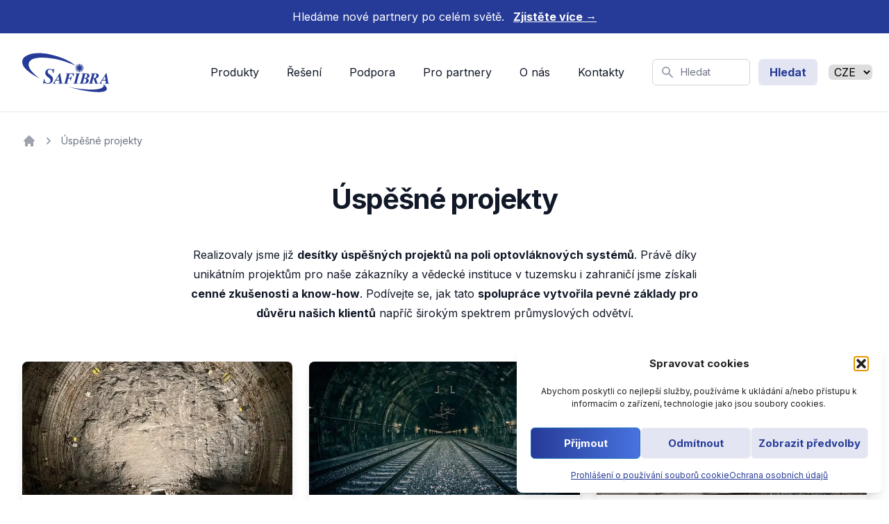

--- FILE ---
content_type: text/html; charset=UTF-8
request_url: https://safibra.cz/uspesne-projekty/
body_size: 31257
content:
<!DOCTYPE html>
<html lang="cs-CZ">
  <head><meta charset="utf-8"><script>if(navigator.userAgent.match(/MSIE|Internet Explorer/i)||navigator.userAgent.match(/Trident\/7\..*?rv:11/i)){var href=document.location.href;if(!href.match(/[?&]nowprocket/)){if(href.indexOf("?")==-1){if(href.indexOf("#")==-1){document.location.href=href+"?nowprocket=1"}else{document.location.href=href.replace("#","?nowprocket=1#")}}else{if(href.indexOf("#")==-1){document.location.href=href+"&nowprocket=1"}else{document.location.href=href.replace("#","&nowprocket=1#")}}}}</script><script>(()=>{class RocketLazyLoadScripts{constructor(){this.v="2.0.4",this.userEvents=["keydown","keyup","mousedown","mouseup","mousemove","mouseover","mouseout","touchmove","touchstart","touchend","touchcancel","wheel","click","dblclick","input"],this.attributeEvents=["onblur","onclick","oncontextmenu","ondblclick","onfocus","onmousedown","onmouseenter","onmouseleave","onmousemove","onmouseout","onmouseover","onmouseup","onmousewheel","onscroll","onsubmit"]}async t(){this.i(),this.o(),/iP(ad|hone)/.test(navigator.userAgent)&&this.h(),this.u(),this.l(this),this.m(),this.k(this),this.p(this),this._(),await Promise.all([this.R(),this.L()]),this.lastBreath=Date.now(),this.S(this),this.P(),this.D(),this.O(),this.M(),await this.C(this.delayedScripts.normal),await this.C(this.delayedScripts.defer),await this.C(this.delayedScripts.async),await this.T(),await this.F(),await this.j(),await this.A(),window.dispatchEvent(new Event("rocket-allScriptsLoaded")),this.everythingLoaded=!0,this.lastTouchEnd&&await new Promise(t=>setTimeout(t,500-Date.now()+this.lastTouchEnd)),this.I(),this.H(),this.U(),this.W()}i(){this.CSPIssue=sessionStorage.getItem("rocketCSPIssue"),document.addEventListener("securitypolicyviolation",t=>{this.CSPIssue||"script-src-elem"!==t.violatedDirective||"data"!==t.blockedURI||(this.CSPIssue=!0,sessionStorage.setItem("rocketCSPIssue",!0))},{isRocket:!0})}o(){window.addEventListener("pageshow",t=>{this.persisted=t.persisted,this.realWindowLoadedFired=!0},{isRocket:!0}),window.addEventListener("pagehide",()=>{this.onFirstUserAction=null},{isRocket:!0})}h(){let t;function e(e){t=e}window.addEventListener("touchstart",e,{isRocket:!0}),window.addEventListener("touchend",function i(o){o.changedTouches[0]&&t.changedTouches[0]&&Math.abs(o.changedTouches[0].pageX-t.changedTouches[0].pageX)<10&&Math.abs(o.changedTouches[0].pageY-t.changedTouches[0].pageY)<10&&o.timeStamp-t.timeStamp<200&&(window.removeEventListener("touchstart",e,{isRocket:!0}),window.removeEventListener("touchend",i,{isRocket:!0}),"INPUT"===o.target.tagName&&"text"===o.target.type||(o.target.dispatchEvent(new TouchEvent("touchend",{target:o.target,bubbles:!0})),o.target.dispatchEvent(new MouseEvent("mouseover",{target:o.target,bubbles:!0})),o.target.dispatchEvent(new PointerEvent("click",{target:o.target,bubbles:!0,cancelable:!0,detail:1,clientX:o.changedTouches[0].clientX,clientY:o.changedTouches[0].clientY})),event.preventDefault()))},{isRocket:!0})}q(t){this.userActionTriggered||("mousemove"!==t.type||this.firstMousemoveIgnored?"keyup"===t.type||"mouseover"===t.type||"mouseout"===t.type||(this.userActionTriggered=!0,this.onFirstUserAction&&this.onFirstUserAction()):this.firstMousemoveIgnored=!0),"click"===t.type&&t.preventDefault(),t.stopPropagation(),t.stopImmediatePropagation(),"touchstart"===this.lastEvent&&"touchend"===t.type&&(this.lastTouchEnd=Date.now()),"click"===t.type&&(this.lastTouchEnd=0),this.lastEvent=t.type,t.composedPath&&t.composedPath()[0].getRootNode()instanceof ShadowRoot&&(t.rocketTarget=t.composedPath()[0]),this.savedUserEvents.push(t)}u(){this.savedUserEvents=[],this.userEventHandler=this.q.bind(this),this.userEvents.forEach(t=>window.addEventListener(t,this.userEventHandler,{passive:!1,isRocket:!0})),document.addEventListener("visibilitychange",this.userEventHandler,{isRocket:!0})}U(){this.userEvents.forEach(t=>window.removeEventListener(t,this.userEventHandler,{passive:!1,isRocket:!0})),document.removeEventListener("visibilitychange",this.userEventHandler,{isRocket:!0}),this.savedUserEvents.forEach(t=>{(t.rocketTarget||t.target).dispatchEvent(new window[t.constructor.name](t.type,t))})}m(){const t="return false",e=Array.from(this.attributeEvents,t=>"data-rocket-"+t),i="["+this.attributeEvents.join("],[")+"]",o="[data-rocket-"+this.attributeEvents.join("],[data-rocket-")+"]",s=(e,i,o)=>{o&&o!==t&&(e.setAttribute("data-rocket-"+i,o),e["rocket"+i]=new Function("event",o),e.setAttribute(i,t))};new MutationObserver(t=>{for(const n of t)"attributes"===n.type&&(n.attributeName.startsWith("data-rocket-")||this.everythingLoaded?n.attributeName.startsWith("data-rocket-")&&this.everythingLoaded&&this.N(n.target,n.attributeName.substring(12)):s(n.target,n.attributeName,n.target.getAttribute(n.attributeName))),"childList"===n.type&&n.addedNodes.forEach(t=>{if(t.nodeType===Node.ELEMENT_NODE)if(this.everythingLoaded)for(const i of[t,...t.querySelectorAll(o)])for(const t of i.getAttributeNames())e.includes(t)&&this.N(i,t.substring(12));else for(const e of[t,...t.querySelectorAll(i)])for(const t of e.getAttributeNames())this.attributeEvents.includes(t)&&s(e,t,e.getAttribute(t))})}).observe(document,{subtree:!0,childList:!0,attributeFilter:[...this.attributeEvents,...e]})}I(){this.attributeEvents.forEach(t=>{document.querySelectorAll("[data-rocket-"+t+"]").forEach(e=>{this.N(e,t)})})}N(t,e){const i=t.getAttribute("data-rocket-"+e);i&&(t.setAttribute(e,i),t.removeAttribute("data-rocket-"+e))}k(t){Object.defineProperty(HTMLElement.prototype,"onclick",{get(){return this.rocketonclick||null},set(e){this.rocketonclick=e,this.setAttribute(t.everythingLoaded?"onclick":"data-rocket-onclick","this.rocketonclick(event)")}})}S(t){function e(e,i){let o=e[i];e[i]=null,Object.defineProperty(e,i,{get:()=>o,set(s){t.everythingLoaded?o=s:e["rocket"+i]=o=s}})}e(document,"onreadystatechange"),e(window,"onload"),e(window,"onpageshow");try{Object.defineProperty(document,"readyState",{get:()=>t.rocketReadyState,set(e){t.rocketReadyState=e},configurable:!0}),document.readyState="loading"}catch(t){console.log("WPRocket DJE readyState conflict, bypassing")}}l(t){this.originalAddEventListener=EventTarget.prototype.addEventListener,this.originalRemoveEventListener=EventTarget.prototype.removeEventListener,this.savedEventListeners=[],EventTarget.prototype.addEventListener=function(e,i,o){o&&o.isRocket||!t.B(e,this)&&!t.userEvents.includes(e)||t.B(e,this)&&!t.userActionTriggered||e.startsWith("rocket-")||t.everythingLoaded?t.originalAddEventListener.call(this,e,i,o):(t.savedEventListeners.push({target:this,remove:!1,type:e,func:i,options:o}),"mouseenter"!==e&&"mouseleave"!==e||t.originalAddEventListener.call(this,e,t.savedUserEvents.push,o))},EventTarget.prototype.removeEventListener=function(e,i,o){o&&o.isRocket||!t.B(e,this)&&!t.userEvents.includes(e)||t.B(e,this)&&!t.userActionTriggered||e.startsWith("rocket-")||t.everythingLoaded?t.originalRemoveEventListener.call(this,e,i,o):t.savedEventListeners.push({target:this,remove:!0,type:e,func:i,options:o})}}J(t,e){this.savedEventListeners=this.savedEventListeners.filter(i=>{let o=i.type,s=i.target||window;return e!==o||t!==s||(this.B(o,s)&&(i.type="rocket-"+o),this.$(i),!1)})}H(){EventTarget.prototype.addEventListener=this.originalAddEventListener,EventTarget.prototype.removeEventListener=this.originalRemoveEventListener,this.savedEventListeners.forEach(t=>this.$(t))}$(t){t.remove?this.originalRemoveEventListener.call(t.target,t.type,t.func,t.options):this.originalAddEventListener.call(t.target,t.type,t.func,t.options)}p(t){let e;function i(e){return t.everythingLoaded?e:e.split(" ").map(t=>"load"===t||t.startsWith("load.")?"rocket-jquery-load":t).join(" ")}function o(o){function s(e){const s=o.fn[e];o.fn[e]=o.fn.init.prototype[e]=function(){return this[0]===window&&t.userActionTriggered&&("string"==typeof arguments[0]||arguments[0]instanceof String?arguments[0]=i(arguments[0]):"object"==typeof arguments[0]&&Object.keys(arguments[0]).forEach(t=>{const e=arguments[0][t];delete arguments[0][t],arguments[0][i(t)]=e})),s.apply(this,arguments),this}}if(o&&o.fn&&!t.allJQueries.includes(o)){const e={DOMContentLoaded:[],"rocket-DOMContentLoaded":[]};for(const t in e)document.addEventListener(t,()=>{e[t].forEach(t=>t())},{isRocket:!0});o.fn.ready=o.fn.init.prototype.ready=function(i){function s(){parseInt(o.fn.jquery)>2?setTimeout(()=>i.bind(document)(o)):i.bind(document)(o)}return"function"==typeof i&&(t.realDomReadyFired?!t.userActionTriggered||t.fauxDomReadyFired?s():e["rocket-DOMContentLoaded"].push(s):e.DOMContentLoaded.push(s)),o([])},s("on"),s("one"),s("off"),t.allJQueries.push(o)}e=o}t.allJQueries=[],o(window.jQuery),Object.defineProperty(window,"jQuery",{get:()=>e,set(t){o(t)}})}P(){const t=new Map;document.write=document.writeln=function(e){const i=document.currentScript,o=document.createRange(),s=i.parentElement;let n=t.get(i);void 0===n&&(n=i.nextSibling,t.set(i,n));const c=document.createDocumentFragment();o.setStart(c,0),c.appendChild(o.createContextualFragment(e)),s.insertBefore(c,n)}}async R(){return new Promise(t=>{this.userActionTriggered?t():this.onFirstUserAction=t})}async L(){return new Promise(t=>{document.addEventListener("DOMContentLoaded",()=>{this.realDomReadyFired=!0,t()},{isRocket:!0})})}async j(){return this.realWindowLoadedFired?Promise.resolve():new Promise(t=>{window.addEventListener("load",t,{isRocket:!0})})}M(){this.pendingScripts=[];this.scriptsMutationObserver=new MutationObserver(t=>{for(const e of t)e.addedNodes.forEach(t=>{"SCRIPT"!==t.tagName||t.noModule||t.isWPRocket||this.pendingScripts.push({script:t,promise:new Promise(e=>{const i=()=>{const i=this.pendingScripts.findIndex(e=>e.script===t);i>=0&&this.pendingScripts.splice(i,1),e()};t.addEventListener("load",i,{isRocket:!0}),t.addEventListener("error",i,{isRocket:!0}),setTimeout(i,1e3)})})})}),this.scriptsMutationObserver.observe(document,{childList:!0,subtree:!0})}async F(){await this.X(),this.pendingScripts.length?(await this.pendingScripts[0].promise,await this.F()):this.scriptsMutationObserver.disconnect()}D(){this.delayedScripts={normal:[],async:[],defer:[]},document.querySelectorAll("script[type$=rocketlazyloadscript]").forEach(t=>{t.hasAttribute("data-rocket-src")?t.hasAttribute("async")&&!1!==t.async?this.delayedScripts.async.push(t):t.hasAttribute("defer")&&!1!==t.defer||"module"===t.getAttribute("data-rocket-type")?this.delayedScripts.defer.push(t):this.delayedScripts.normal.push(t):this.delayedScripts.normal.push(t)})}async _(){await this.L();let t=[];document.querySelectorAll("script[type$=rocketlazyloadscript][data-rocket-src]").forEach(e=>{let i=e.getAttribute("data-rocket-src");if(i&&!i.startsWith("data:")){i.startsWith("//")&&(i=location.protocol+i);try{const o=new URL(i).origin;o!==location.origin&&t.push({src:o,crossOrigin:e.crossOrigin||"module"===e.getAttribute("data-rocket-type")})}catch(t){}}}),t=[...new Map(t.map(t=>[JSON.stringify(t),t])).values()],this.Y(t,"preconnect")}async G(t){if(await this.K(),!0!==t.noModule||!("noModule"in HTMLScriptElement.prototype))return new Promise(e=>{let i;function o(){(i||t).setAttribute("data-rocket-status","executed"),e()}try{if(navigator.userAgent.includes("Firefox/")||""===navigator.vendor||this.CSPIssue)i=document.createElement("script"),[...t.attributes].forEach(t=>{let e=t.nodeName;"type"!==e&&("data-rocket-type"===e&&(e="type"),"data-rocket-src"===e&&(e="src"),i.setAttribute(e,t.nodeValue))}),t.text&&(i.text=t.text),t.nonce&&(i.nonce=t.nonce),i.hasAttribute("src")?(i.addEventListener("load",o,{isRocket:!0}),i.addEventListener("error",()=>{i.setAttribute("data-rocket-status","failed-network"),e()},{isRocket:!0}),setTimeout(()=>{i.isConnected||e()},1)):(i.text=t.text,o()),i.isWPRocket=!0,t.parentNode.replaceChild(i,t);else{const i=t.getAttribute("data-rocket-type"),s=t.getAttribute("data-rocket-src");i?(t.type=i,t.removeAttribute("data-rocket-type")):t.removeAttribute("type"),t.addEventListener("load",o,{isRocket:!0}),t.addEventListener("error",i=>{this.CSPIssue&&i.target.src.startsWith("data:")?(console.log("WPRocket: CSP fallback activated"),t.removeAttribute("src"),this.G(t).then(e)):(t.setAttribute("data-rocket-status","failed-network"),e())},{isRocket:!0}),s?(t.fetchPriority="high",t.removeAttribute("data-rocket-src"),t.src=s):t.src="data:text/javascript;base64,"+window.btoa(unescape(encodeURIComponent(t.text)))}}catch(i){t.setAttribute("data-rocket-status","failed-transform"),e()}});t.setAttribute("data-rocket-status","skipped")}async C(t){const e=t.shift();return e?(e.isConnected&&await this.G(e),this.C(t)):Promise.resolve()}O(){this.Y([...this.delayedScripts.normal,...this.delayedScripts.defer,...this.delayedScripts.async],"preload")}Y(t,e){this.trash=this.trash||[];let i=!0;var o=document.createDocumentFragment();t.forEach(t=>{const s=t.getAttribute&&t.getAttribute("data-rocket-src")||t.src;if(s&&!s.startsWith("data:")){const n=document.createElement("link");n.href=s,n.rel=e,"preconnect"!==e&&(n.as="script",n.fetchPriority=i?"high":"low"),t.getAttribute&&"module"===t.getAttribute("data-rocket-type")&&(n.crossOrigin=!0),t.crossOrigin&&(n.crossOrigin=t.crossOrigin),t.integrity&&(n.integrity=t.integrity),t.nonce&&(n.nonce=t.nonce),o.appendChild(n),this.trash.push(n),i=!1}}),document.head.appendChild(o)}W(){this.trash.forEach(t=>t.remove())}async T(){try{document.readyState="interactive"}catch(t){}this.fauxDomReadyFired=!0;try{await this.K(),this.J(document,"readystatechange"),document.dispatchEvent(new Event("rocket-readystatechange")),await this.K(),document.rocketonreadystatechange&&document.rocketonreadystatechange(),await this.K(),this.J(document,"DOMContentLoaded"),document.dispatchEvent(new Event("rocket-DOMContentLoaded")),await this.K(),this.J(window,"DOMContentLoaded"),window.dispatchEvent(new Event("rocket-DOMContentLoaded"))}catch(t){console.error(t)}}async A(){try{document.readyState="complete"}catch(t){}try{await this.K(),this.J(document,"readystatechange"),document.dispatchEvent(new Event("rocket-readystatechange")),await this.K(),document.rocketonreadystatechange&&document.rocketonreadystatechange(),await this.K(),this.J(window,"load"),window.dispatchEvent(new Event("rocket-load")),await this.K(),window.rocketonload&&window.rocketonload(),await this.K(),this.allJQueries.forEach(t=>t(window).trigger("rocket-jquery-load")),await this.K(),this.J(window,"pageshow");const t=new Event("rocket-pageshow");t.persisted=this.persisted,window.dispatchEvent(t),await this.K(),window.rocketonpageshow&&window.rocketonpageshow({persisted:this.persisted})}catch(t){console.error(t)}}async K(){Date.now()-this.lastBreath>45&&(await this.X(),this.lastBreath=Date.now())}async X(){return document.hidden?new Promise(t=>setTimeout(t)):new Promise(t=>requestAnimationFrame(t))}B(t,e){return e===document&&"readystatechange"===t||(e===document&&"DOMContentLoaded"===t||(e===window&&"DOMContentLoaded"===t||(e===window&&"load"===t||e===window&&"pageshow"===t)))}static run(){(new RocketLazyLoadScripts).t()}}RocketLazyLoadScripts.run()})();</script>
      
      <meta http-equiv="X-UA-Compatible" content="IE=edge,chrome=1">
      <meta name="viewport" content="width=device-width, initial-scale=1">
      <meta name="format-detection" content="telephone=no">
      <link rel="preconnect" href="https://fonts.googleapis.com">
      <link rel="preconnect" href="https://fonts.gstatic.com" crossorigin>
       
      <script type="rocketlazyloadscript" data-rocket-type="text/javascript" data-rocket-src="https://safibra.cz/wp-admin/admin-ajax.php?action=pll_xdata_check&#038;redirect=https%3A%2F%2Fsafibra.cz%2Fuspesne-projekty%2F&#038;nonce=4b977938e4" async></script><meta name='robots' content='index, follow, max-image-preview:large, max-snippet:-1, max-video-preview:-1' />
<link rel="alternate" href="https://safibra.com/successful-projects/" hreflang="en" />
<link rel="alternate" href="https://safibra.cz/uspesne-projekty/" hreflang="cs" />

	<!-- This site is optimized with the Yoast SEO plugin v26.8 - https://yoast.com/product/yoast-seo-wordpress/ -->
	<title>Úspěšné projekty - SAFIBRA</title>
<link data-rocket-preload as="style" href="https://fonts.googleapis.com/css2?family=Inter:wght@400;600;700&#038;display=swap" rel="preload">
<link href="https://fonts.googleapis.com/css2?family=Inter:wght@400;600;700&#038;display=swap" media="print" onload="this.media=&#039;all&#039;" rel="stylesheet">
<noscript data-wpr-hosted-gf-parameters=""><link rel="stylesheet" href="https://fonts.googleapis.com/css2?family=Inter:wght@400;600;700&#038;display=swap"></noscript>
	<meta name="description" content="Na poli optovláknových systémů jsme realizovaly již desítky úspěšných projektů pro naše zákazníky a vědecké instituce. Podívejte se na ně!" />
	<link rel="canonical" href="https://safibra.cz/uspesne-projekty/" />
	<meta property="og:locale" content="cs_CZ" />
	<meta property="og:locale:alternate" content="en_GB" />
	<meta property="og:type" content="website" />
	<meta property="og:title" content="Úspěšné projekty - SAFIBRA" />
	<meta property="og:description" content="Na poli optovláknových systémů jsme realizovaly již desítky úspěšných projektů pro naše zákazníky a vědecké instituce. Podívejte se na ně!" />
	<meta property="og:url" content="https://safibra.cz/uspesne-projekty/" />
	<meta property="og:site_name" content="SAFIBRA" />
	<meta name="twitter:card" content="summary_large_image" />
	<script type="application/ld+json" class="yoast-schema-graph">{"@context":"https://schema.org","@graph":[{"@type":"CollectionPage","@id":"https://safibra.cz/uspesne-projekty/","url":"https://safibra.cz/uspesne-projekty/","name":"Úspěšné projekty - SAFIBRA","isPartOf":{"@id":"https://safibra.cz/#website"},"primaryImageOfPage":{"@id":"https://safibra.cz/uspesne-projekty/#primaryimage"},"image":{"@id":"https://safibra.cz/uspesne-projekty/#primaryimage"},"thumbnailUrl":"https://safibra.cz/wp-content/uploads/2024/07/geot.2-scaled.jpg","description":"Na poli optovláknových systémů jsme realizovaly již desítky úspěšných projektů pro naše zákazníky a vědecké instituce. Podívejte se na ně!","breadcrumb":{"@id":"https://safibra.cz/uspesne-projekty/#breadcrumb"},"inLanguage":"cs"},{"@type":"ImageObject","inLanguage":"cs","@id":"https://safibra.cz/uspesne-projekty/#primaryimage","url":"https://safibra.cz/wp-content/uploads/2024/07/geot.2-scaled.jpg","contentUrl":"https://safibra.cz/wp-content/uploads/2024/07/geot.2-scaled.jpg","width":2560,"height":1920},{"@type":"BreadcrumbList","@id":"https://safibra.cz/uspesne-projekty/#breadcrumb","itemListElement":[{"@type":"ListItem","position":1,"name":"Domů","item":"https://safibra.cz/"},{"@type":"ListItem","position":2,"name":"Úspěšné projekty"}]},{"@type":"WebSite","@id":"https://safibra.cz/#website","url":"https://safibra.cz/","name":"SAFIBRA","description":"","potentialAction":[{"@type":"SearchAction","target":{"@type":"EntryPoint","urlTemplate":"https://safibra.cz/?s={search_term_string}"},"query-input":{"@type":"PropertyValueSpecification","valueRequired":true,"valueName":"search_term_string"}}],"inLanguage":"cs"}]}</script>
	<!-- / Yoast SEO plugin. -->


<link rel='dns-prefetch' href='//www.googletagmanager.com' />
<link rel='dns-prefetch' href='//stats.wp.com' />
<link href='https://fonts.gstatic.com' crossorigin rel='preconnect' />
<link rel="alternate" type="application/rss+xml" title="SAFIBRA &raquo; RSS pro Projekty" href="https://safibra.cz/uspesne-projekty/feed/" />
<style id='wp-img-auto-sizes-contain-inline-css' type='text/css'>
img:is([sizes=auto i],[sizes^="auto," i]){contain-intrinsic-size:3000px 1500px}
/*# sourceURL=wp-img-auto-sizes-contain-inline-css */
</style>
<style id='wp-block-library-inline-css' type='text/css'>
:root{--wp-block-synced-color:#7a00df;--wp-block-synced-color--rgb:122,0,223;--wp-bound-block-color:var(--wp-block-synced-color);--wp-editor-canvas-background:#ddd;--wp-admin-theme-color:#007cba;--wp-admin-theme-color--rgb:0,124,186;--wp-admin-theme-color-darker-10:#006ba1;--wp-admin-theme-color-darker-10--rgb:0,107,160.5;--wp-admin-theme-color-darker-20:#005a87;--wp-admin-theme-color-darker-20--rgb:0,90,135;--wp-admin-border-width-focus:2px}@media (min-resolution:192dpi){:root{--wp-admin-border-width-focus:1.5px}}.wp-element-button{cursor:pointer}:root .has-very-light-gray-background-color{background-color:#eee}:root .has-very-dark-gray-background-color{background-color:#313131}:root .has-very-light-gray-color{color:#eee}:root .has-very-dark-gray-color{color:#313131}:root .has-vivid-green-cyan-to-vivid-cyan-blue-gradient-background{background:linear-gradient(135deg,#00d084,#0693e3)}:root .has-purple-crush-gradient-background{background:linear-gradient(135deg,#34e2e4,#4721fb 50%,#ab1dfe)}:root .has-hazy-dawn-gradient-background{background:linear-gradient(135deg,#faaca8,#dad0ec)}:root .has-subdued-olive-gradient-background{background:linear-gradient(135deg,#fafae1,#67a671)}:root .has-atomic-cream-gradient-background{background:linear-gradient(135deg,#fdd79a,#004a59)}:root .has-nightshade-gradient-background{background:linear-gradient(135deg,#330968,#31cdcf)}:root .has-midnight-gradient-background{background:linear-gradient(135deg,#020381,#2874fc)}:root{--wp--preset--font-size--normal:16px;--wp--preset--font-size--huge:42px}.has-regular-font-size{font-size:1em}.has-larger-font-size{font-size:2.625em}.has-normal-font-size{font-size:var(--wp--preset--font-size--normal)}.has-huge-font-size{font-size:var(--wp--preset--font-size--huge)}.has-text-align-center{text-align:center}.has-text-align-left{text-align:left}.has-text-align-right{text-align:right}.has-fit-text{white-space:nowrap!important}#end-resizable-editor-section{display:none}.aligncenter{clear:both}.items-justified-left{justify-content:flex-start}.items-justified-center{justify-content:center}.items-justified-right{justify-content:flex-end}.items-justified-space-between{justify-content:space-between}.screen-reader-text{border:0;clip-path:inset(50%);height:1px;margin:-1px;overflow:hidden;padding:0;position:absolute;width:1px;word-wrap:normal!important}.screen-reader-text:focus{background-color:#ddd;clip-path:none;color:#444;display:block;font-size:1em;height:auto;left:5px;line-height:normal;padding:15px 23px 14px;text-decoration:none;top:5px;width:auto;z-index:100000}html :where(.has-border-color){border-style:solid}html :where([style*=border-top-color]){border-top-style:solid}html :where([style*=border-right-color]){border-right-style:solid}html :where([style*=border-bottom-color]){border-bottom-style:solid}html :where([style*=border-left-color]){border-left-style:solid}html :where([style*=border-width]){border-style:solid}html :where([style*=border-top-width]){border-top-style:solid}html :where([style*=border-right-width]){border-right-style:solid}html :where([style*=border-bottom-width]){border-bottom-style:solid}html :where([style*=border-left-width]){border-left-style:solid}html :where(img[class*=wp-image-]){height:auto;max-width:100%}:where(figure){margin:0 0 1em}html :where(.is-position-sticky){--wp-admin--admin-bar--position-offset:var(--wp-admin--admin-bar--height,0px)}@media screen and (max-width:600px){html :where(.is-position-sticky){--wp-admin--admin-bar--position-offset:0px}}
.has-text-align-justify{text-align:justify;}

/*# sourceURL=wp-block-library-inline-css */
</style><style id='wp-block-heading-inline-css' type='text/css'>
h1:where(.wp-block-heading).has-background,h2:where(.wp-block-heading).has-background,h3:where(.wp-block-heading).has-background,h4:where(.wp-block-heading).has-background,h5:where(.wp-block-heading).has-background,h6:where(.wp-block-heading).has-background{padding:1.25em 2.375em}h1.has-text-align-left[style*=writing-mode]:where([style*=vertical-lr]),h1.has-text-align-right[style*=writing-mode]:where([style*=vertical-rl]),h2.has-text-align-left[style*=writing-mode]:where([style*=vertical-lr]),h2.has-text-align-right[style*=writing-mode]:where([style*=vertical-rl]),h3.has-text-align-left[style*=writing-mode]:where([style*=vertical-lr]),h3.has-text-align-right[style*=writing-mode]:where([style*=vertical-rl]),h4.has-text-align-left[style*=writing-mode]:where([style*=vertical-lr]),h4.has-text-align-right[style*=writing-mode]:where([style*=vertical-rl]),h5.has-text-align-left[style*=writing-mode]:where([style*=vertical-lr]),h5.has-text-align-right[style*=writing-mode]:where([style*=vertical-rl]),h6.has-text-align-left[style*=writing-mode]:where([style*=vertical-lr]),h6.has-text-align-right[style*=writing-mode]:where([style*=vertical-rl]){rotate:180deg}
/*# sourceURL=https://safibra.cz/wp-includes/blocks/heading/style.min.css */
</style>
<style id='wp-block-paragraph-inline-css' type='text/css'>
.is-small-text{font-size:.875em}.is-regular-text{font-size:1em}.is-large-text{font-size:2.25em}.is-larger-text{font-size:3em}.has-drop-cap:not(:focus):first-letter{float:left;font-size:8.4em;font-style:normal;font-weight:100;line-height:.68;margin:.05em .1em 0 0;text-transform:uppercase}body.rtl .has-drop-cap:not(:focus):first-letter{float:none;margin-left:.1em}p.has-drop-cap.has-background{overflow:hidden}:root :where(p.has-background){padding:1.25em 2.375em}:where(p.has-text-color:not(.has-link-color)) a{color:inherit}p.has-text-align-left[style*="writing-mode:vertical-lr"],p.has-text-align-right[style*="writing-mode:vertical-rl"]{rotate:180deg}
/*# sourceURL=https://safibra.cz/wp-includes/blocks/paragraph/style.min.css */
</style>
<style id='global-styles-inline-css' type='text/css'>
:root{--wp--preset--aspect-ratio--square: 1;--wp--preset--aspect-ratio--4-3: 4/3;--wp--preset--aspect-ratio--3-4: 3/4;--wp--preset--aspect-ratio--3-2: 3/2;--wp--preset--aspect-ratio--2-3: 2/3;--wp--preset--aspect-ratio--16-9: 16/9;--wp--preset--aspect-ratio--9-16: 9/16;--wp--preset--color--black: black;--wp--preset--color--cyan-bluish-gray: #abb8c3;--wp--preset--color--white: white;--wp--preset--color--pale-pink: #f78da7;--wp--preset--color--vivid-red: #cf2e2e;--wp--preset--color--luminous-vivid-orange: #ff6900;--wp--preset--color--luminous-vivid-amber: #fcb900;--wp--preset--color--light-green-cyan: #7bdcb5;--wp--preset--color--vivid-green-cyan: #00d084;--wp--preset--color--pale-cyan-blue: #8ed1fc;--wp--preset--color--vivid-cyan-blue: #0693e3;--wp--preset--color--vivid-purple: #9b51e0;--wp--preset--color--primary: #263B97;--wp--preset--color--secondary: #2E3550;--wp--preset--color--light: #E3E5F3;--wp--preset--color--grey: #9ca3af;--wp--preset--color--light-grey: #F3F4F6;--wp--preset--color--light-blue: #EEF1F9;--wp--preset--color--tertiary: #4E4E74;--wp--preset--color--green: #15803D;--wp--preset--color--red: #B91C1C;--wp--preset--color--gradient: #FFC0CB;--wp--preset--gradient--vivid-cyan-blue-to-vivid-purple: linear-gradient(135deg,rgb(6,147,227) 0%,rgb(155,81,224) 100%);--wp--preset--gradient--light-green-cyan-to-vivid-green-cyan: linear-gradient(135deg,rgb(122,220,180) 0%,rgb(0,208,130) 100%);--wp--preset--gradient--luminous-vivid-amber-to-luminous-vivid-orange: linear-gradient(135deg,rgb(252,185,0) 0%,rgb(255,105,0) 100%);--wp--preset--gradient--luminous-vivid-orange-to-vivid-red: linear-gradient(135deg,rgb(255,105,0) 0%,rgb(207,46,46) 100%);--wp--preset--gradient--very-light-gray-to-cyan-bluish-gray: linear-gradient(135deg,rgb(238,238,238) 0%,rgb(169,184,195) 100%);--wp--preset--gradient--cool-to-warm-spectrum: linear-gradient(135deg,rgb(74,234,220) 0%,rgb(151,120,209) 20%,rgb(207,42,186) 40%,rgb(238,44,130) 60%,rgb(251,105,98) 80%,rgb(254,248,76) 100%);--wp--preset--gradient--blush-light-purple: linear-gradient(135deg,rgb(255,206,236) 0%,rgb(152,150,240) 100%);--wp--preset--gradient--blush-bordeaux: linear-gradient(135deg,rgb(254,205,165) 0%,rgb(254,45,45) 50%,rgb(107,0,62) 100%);--wp--preset--gradient--luminous-dusk: linear-gradient(135deg,rgb(255,203,112) 0%,rgb(199,81,192) 50%,rgb(65,88,208) 100%);--wp--preset--gradient--pale-ocean: linear-gradient(135deg,rgb(255,245,203) 0%,rgb(182,227,212) 50%,rgb(51,167,181) 100%);--wp--preset--gradient--electric-grass: linear-gradient(135deg,rgb(202,248,128) 0%,rgb(113,206,126) 100%);--wp--preset--gradient--midnight: linear-gradient(135deg,rgb(2,3,129) 0%,rgb(40,116,252) 100%);--wp--preset--gradient--primary-gradient: linear-gradient(to right, rgb(38, 59, 151), rgb(72, 115, 223));--wp--preset--font-size--small: 13px;--wp--preset--font-size--medium: 20px;--wp--preset--font-size--large: 36px;--wp--preset--font-size--x-large: 42px;--wp--preset--spacing--20: 0.44rem;--wp--preset--spacing--30: 0.67rem;--wp--preset--spacing--40: 1rem;--wp--preset--spacing--50: 1.5rem;--wp--preset--spacing--60: 2.25rem;--wp--preset--spacing--70: 3.38rem;--wp--preset--spacing--80: 5.06rem;--wp--preset--shadow--natural: 6px 6px 9px rgba(0, 0, 0, 0.2);--wp--preset--shadow--deep: 12px 12px 50px rgba(0, 0, 0, 0.4);--wp--preset--shadow--sharp: 6px 6px 0px rgba(0, 0, 0, 0.2);--wp--preset--shadow--outlined: 6px 6px 0px -3px rgb(255, 255, 255), 6px 6px rgb(0, 0, 0);--wp--preset--shadow--crisp: 6px 6px 0px rgb(0, 0, 0);}:where(.is-layout-flex){gap: 0.5em;}:where(.is-layout-grid){gap: 0.5em;}body .is-layout-flex{display: flex;}.is-layout-flex{flex-wrap: wrap;align-items: center;}.is-layout-flex > :is(*, div){margin: 0;}body .is-layout-grid{display: grid;}.is-layout-grid > :is(*, div){margin: 0;}:where(.wp-block-columns.is-layout-flex){gap: 2em;}:where(.wp-block-columns.is-layout-grid){gap: 2em;}:where(.wp-block-post-template.is-layout-flex){gap: 1.25em;}:where(.wp-block-post-template.is-layout-grid){gap: 1.25em;}.has-black-color{color: var(--wp--preset--color--black) !important;}.has-cyan-bluish-gray-color{color: var(--wp--preset--color--cyan-bluish-gray) !important;}.has-white-color{color: var(--wp--preset--color--white) !important;}.has-pale-pink-color{color: var(--wp--preset--color--pale-pink) !important;}.has-vivid-red-color{color: var(--wp--preset--color--vivid-red) !important;}.has-luminous-vivid-orange-color{color: var(--wp--preset--color--luminous-vivid-orange) !important;}.has-luminous-vivid-amber-color{color: var(--wp--preset--color--luminous-vivid-amber) !important;}.has-light-green-cyan-color{color: var(--wp--preset--color--light-green-cyan) !important;}.has-vivid-green-cyan-color{color: var(--wp--preset--color--vivid-green-cyan) !important;}.has-pale-cyan-blue-color{color: var(--wp--preset--color--pale-cyan-blue) !important;}.has-vivid-cyan-blue-color{color: var(--wp--preset--color--vivid-cyan-blue) !important;}.has-vivid-purple-color{color: var(--wp--preset--color--vivid-purple) !important;}.has-black-background-color{background-color: var(--wp--preset--color--black) !important;}.has-cyan-bluish-gray-background-color{background-color: var(--wp--preset--color--cyan-bluish-gray) !important;}.has-white-background-color{background-color: var(--wp--preset--color--white) !important;}.has-pale-pink-background-color{background-color: var(--wp--preset--color--pale-pink) !important;}.has-vivid-red-background-color{background-color: var(--wp--preset--color--vivid-red) !important;}.has-luminous-vivid-orange-background-color{background-color: var(--wp--preset--color--luminous-vivid-orange) !important;}.has-luminous-vivid-amber-background-color{background-color: var(--wp--preset--color--luminous-vivid-amber) !important;}.has-light-green-cyan-background-color{background-color: var(--wp--preset--color--light-green-cyan) !important;}.has-vivid-green-cyan-background-color{background-color: var(--wp--preset--color--vivid-green-cyan) !important;}.has-pale-cyan-blue-background-color{background-color: var(--wp--preset--color--pale-cyan-blue) !important;}.has-vivid-cyan-blue-background-color{background-color: var(--wp--preset--color--vivid-cyan-blue) !important;}.has-vivid-purple-background-color{background-color: var(--wp--preset--color--vivid-purple) !important;}.has-black-border-color{border-color: var(--wp--preset--color--black) !important;}.has-cyan-bluish-gray-border-color{border-color: var(--wp--preset--color--cyan-bluish-gray) !important;}.has-white-border-color{border-color: var(--wp--preset--color--white) !important;}.has-pale-pink-border-color{border-color: var(--wp--preset--color--pale-pink) !important;}.has-vivid-red-border-color{border-color: var(--wp--preset--color--vivid-red) !important;}.has-luminous-vivid-orange-border-color{border-color: var(--wp--preset--color--luminous-vivid-orange) !important;}.has-luminous-vivid-amber-border-color{border-color: var(--wp--preset--color--luminous-vivid-amber) !important;}.has-light-green-cyan-border-color{border-color: var(--wp--preset--color--light-green-cyan) !important;}.has-vivid-green-cyan-border-color{border-color: var(--wp--preset--color--vivid-green-cyan) !important;}.has-pale-cyan-blue-border-color{border-color: var(--wp--preset--color--pale-cyan-blue) !important;}.has-vivid-cyan-blue-border-color{border-color: var(--wp--preset--color--vivid-cyan-blue) !important;}.has-vivid-purple-border-color{border-color: var(--wp--preset--color--vivid-purple) !important;}.has-vivid-cyan-blue-to-vivid-purple-gradient-background{background: var(--wp--preset--gradient--vivid-cyan-blue-to-vivid-purple) !important;}.has-light-green-cyan-to-vivid-green-cyan-gradient-background{background: var(--wp--preset--gradient--light-green-cyan-to-vivid-green-cyan) !important;}.has-luminous-vivid-amber-to-luminous-vivid-orange-gradient-background{background: var(--wp--preset--gradient--luminous-vivid-amber-to-luminous-vivid-orange) !important;}.has-luminous-vivid-orange-to-vivid-red-gradient-background{background: var(--wp--preset--gradient--luminous-vivid-orange-to-vivid-red) !important;}.has-very-light-gray-to-cyan-bluish-gray-gradient-background{background: var(--wp--preset--gradient--very-light-gray-to-cyan-bluish-gray) !important;}.has-cool-to-warm-spectrum-gradient-background{background: var(--wp--preset--gradient--cool-to-warm-spectrum) !important;}.has-blush-light-purple-gradient-background{background: var(--wp--preset--gradient--blush-light-purple) !important;}.has-blush-bordeaux-gradient-background{background: var(--wp--preset--gradient--blush-bordeaux) !important;}.has-luminous-dusk-gradient-background{background: var(--wp--preset--gradient--luminous-dusk) !important;}.has-pale-ocean-gradient-background{background: var(--wp--preset--gradient--pale-ocean) !important;}.has-electric-grass-gradient-background{background: var(--wp--preset--gradient--electric-grass) !important;}.has-midnight-gradient-background{background: var(--wp--preset--gradient--midnight) !important;}.has-small-font-size{font-size: var(--wp--preset--font-size--small) !important;}.has-medium-font-size{font-size: var(--wp--preset--font-size--medium) !important;}.has-large-font-size{font-size: var(--wp--preset--font-size--large) !important;}.has-x-large-font-size{font-size: var(--wp--preset--font-size--x-large) !important;}
/*# sourceURL=global-styles-inline-css */
</style>

<style id='classic-theme-styles-inline-css' type='text/css'>
/*! This file is auto-generated */
.wp-block-button__link{color:#fff;background-color:#32373c;border-radius:9999px;box-shadow:none;text-decoration:none;padding:calc(.667em + 2px) calc(1.333em + 2px);font-size:1.125em}.wp-block-file__button{background:#32373c;color:#fff;text-decoration:none}
/*# sourceURL=/wp-includes/css/classic-themes.min.css */
</style>
<link rel='stylesheet' id='cmplz-general-css' href='https://safibra.cz/wp-content/plugins/complianz-gdpr/assets/css/cookieblocker.min.css?ver=1768828404' type='text/css' media='all' />
<link data-minify="1" rel='stylesheet' id='main-style-css' href='https://safibra.cz/wp-content/cache/min/1/wp-content/themes/safibra/style.css?ver=1768828899' type='text/css' media='' />
<link data-minify="1" rel='stylesheet' id='jetpack_css-css' href='https://safibra.cz/wp-content/cache/min/1/wp-content/plugins/jetpack/css/jetpack.css?ver=1768828899' type='text/css' media='all' />

<!-- Google tag (gtag.js) snippet added by Site Kit -->
<!-- Google Analytics snippet added by Site Kit -->
<script type="rocketlazyloadscript" data-rocket-type="text/javascript" data-rocket-src="https://www.googletagmanager.com/gtag/js?id=G-Z0T27RP0E8" id="google_gtagjs-js" async></script>
<script type="text/javascript" id="google_gtagjs-js-after">
/* <![CDATA[ */
window.dataLayer = window.dataLayer || [];function gtag(){dataLayer.push(arguments);}
gtag("set","linker",{"domains":["safibra.cz"]});
gtag("js", new Date());
gtag("set", "developer_id.dZTNiMT", true);
gtag("config", "G-Z0T27RP0E8");
//# sourceURL=google_gtagjs-js-after
/* ]]> */
</script>
<link rel="https://api.w.org/" href="https://safibra.cz/wp-json/" /><meta name="generator" content="Site Kit by Google 1.170.0" />	<style>img#wpstats{display:none}</style>
					<style>.cmplz-hidden {
					display: none !important;
				}</style>
<!-- Google Tag Manager snippet added by Site Kit -->
<script type="rocketlazyloadscript" data-rocket-type="text/javascript">
/* <![CDATA[ */

			( function( w, d, s, l, i ) {
				w[l] = w[l] || [];
				w[l].push( {'gtm.start': new Date().getTime(), event: 'gtm.js'} );
				var f = d.getElementsByTagName( s )[0],
					j = d.createElement( s ), dl = l != 'dataLayer' ? '&l=' + l : '';
				j.async = true;
				j.src = 'https://www.googletagmanager.com/gtm.js?id=' + i + dl;
				f.parentNode.insertBefore( j, f );
			} )( window, document, 'script', 'dataLayer', 'GTM-5HLKCPF' );
			
/* ]]> */
</script>

<!-- End Google Tag Manager snippet added by Site Kit -->
<link rel="icon" href="https://safibra.cz/wp-content/uploads/2022/06/android-chrome-256x256-1-150x150.png" sizes="32x32" />
<link rel="icon" href="https://safibra.cz/wp-content/uploads/2022/06/android-chrome-256x256-1.png" sizes="192x192" />
<link rel="apple-touch-icon" href="https://safibra.cz/wp-content/uploads/2022/06/android-chrome-256x256-1.png" />
<meta name="msapplication-TileImage" content="https://safibra.cz/wp-content/uploads/2022/06/android-chrome-256x256-1.png" />
<style>:root { --primary:#263B97 }:root .has-primary-color { color: #263B97 !important }:root .has-primary-color > strong { color: #263B97 }:root .has-primary-background-color { background-color: #263B97 }:root { --secondary:#2E3550 }:root .has-secondary-color { color: #2E3550 !important }:root .has-secondary-color > strong { color: #2E3550 }:root .has-secondary-background-color { background-color: #2E3550 }:root { --light:#E3E5F3 }:root .has-light-color { color: #E3E5F3 !important }:root .has-light-color > strong { color: #E3E5F3 }:root .has-light-background-color { background-color: #E3E5F3 }:root { --grey:#9ca3af }:root .has-grey-color { color: #9ca3af !important }:root .has-grey-color > strong { color: #9ca3af }:root .has-grey-background-color { background-color: #9ca3af }:root { --light-grey:#F3F4F6 }:root .has-light-grey-color { color: #F3F4F6 !important }:root .has-light-grey-color > strong { color: #F3F4F6 }:root .has-light-grey-background-color { background-color: #F3F4F6 }:root { --light-blue:#EEF1F9 }:root .has-light-blue-color { color: #EEF1F9 !important }:root .has-light-blue-color > strong { color: #EEF1F9 }:root .has-light-blue-background-color { background-color: #EEF1F9 }:root { --tertiary:#4E4E74 }:root .has-tertiary-color { color: #4E4E74 !important }:root .has-tertiary-color > strong { color: #4E4E74 }:root .has-tertiary-background-color { background-color: #4E4E74 }:root { --green:#15803D }:root .has-green-color { color: #15803D !important }:root .has-green-color > strong { color: #15803D }:root .has-green-background-color { background-color: #15803D }:root { --red:#B91C1C }:root .has-red-color { color: #B91C1C !important }:root .has-red-color > strong { color: #B91C1C }:root .has-red-background-color { background-color: #B91C1C }:root { --white:white }:root .has-white-color { color: white !important }:root .has-white-color > strong { color: white }:root .has-white-background-color { background-color: white }:root { --black:black }:root .has-black-color { color: black !important }:root .has-black-color > strong { color: black }:root .has-black-background-color { background-color: black }</style>		<style type="text/css" id="wp-custom-css">
			.is-layout-flex {
    display: flex;
}		</style>
		    <meta name="generator" content="WP Rocket 3.20.3" data-wpr-features="wpr_delay_js wpr_defer_js wpr_minify_js wpr_minify_css wpr_preload_links wpr_desktop" /></head>

    <body data-rsssl=1>
      <div data-rocket-location-hash="8742f0e600ccc59b9501f8e82a1d0d96" id="site-wrap" class="archive post-type-archive post-type-archive-project wp-theme-safibra has-notification">

      <div data-rocket-location-hash="7ca12769fb0bb47639fd8a6a28d0dfea" class="fixed top-0 left-0 z-50 w-full">    
        
<div data-rocket-location-hash="5430b8a3de7e24a449ba508b6926cc6d" class="relative bg-indigo-600 duration-200" id="header-notification">
  <div class="max-w-7xl mx-auto py-3 px-3 sm:px-6 lg:px-8">
    <div class="pr-16 sm:text-center sm:px-16">
      <p class="font-medium text-white">
        <span> Hledáme nové partnery po celém světě. </span>
        <span class="block sm:ml-2 sm:inline-block">
          <a href="https://safibra.cz/hledame-nove-partnery/" class="text-white font-bold underline"> Zjistěte více <span aria-hidden="true">&rarr;</span></a>
        </span>
      </p>
    </div>
  </div>
</div>

  

        
<div data-rocket-location-hash="99ec73b49c88a74dd085923764d3af7e" class="relative bg-white border-b-2 border-gray-100" id="header-nav">
  <div class="max-w-7xl mx-auto px-4 sm:px-6">
    <div id="header-wrap" class="flex lg:justify-between items-center py-6 transition-all lg:justify-start lg:space-x-10">
      <div class="flex justify-start lg:w-0 lg:flex-1">
        <a href="https://safibra.cz">
          <span class="sr-only">Safibra</span>
          <svg class="h-12 w-auto sm:h-16" width="146" height="66" viewBox="0 0 146 66" fill="none" xmlns="http://www.w3.org/2000/svg">
<path d="M52.9473 31.1383C53.3611 31.9355 53.4905 32.9861 53.6484 34.3131L54.3265 34.4139L55.5549 28.2003H54.795C54.4917 28.7655 54.0243 29.0295 53.3294 29.0295C52.8296 29.0295 52.4225 28.8724 51.9511 28.6905C51.2387 28.4156 50.352 28.0735 48.6813 28.0735C46.9241 28.0735 45.3132 28.6607 44.1448 29.7273C42.9509 30.8173 42.2932 32.3548 42.2932 34.0563C42.2932 35.3129 42.6475 36.4271 43.3763 37.4628C44.0168 38.3732 44.9736 39.2693 46.3875 40.283C48.8982 42.0839 50.0932 43.2912 50.0932 45.2809C50.0932 46.773 49.6097 47.5632 48.8839 48.2909C48.1678 49.0407 47.2158 49.4061 45.9752 49.4061C44.6239 49.4061 43.4614 48.8575 42.52 47.7755C41.5259 46.6552 41.2443 45.5514 40.977 43.3733L40.239 43.3217L39.1284 50.276H39.8868C40.2641 49.3813 40.5239 49.1603 41.1678 49.1603C41.5072 49.1603 41.9417 49.2637 42.6677 49.5169C44.26 50.0702 45.303 50.276 46.5163 50.276C47.9266 50.276 49.2314 50.0041 50.2899 49.4901C52.4772 48.4101 53.7321 46.3063 53.7321 43.7184C53.7321 42.2329 53.4585 41.169 52.8175 40.1609C52.1741 39.1489 51.147 38.1696 49.3825 36.8861C47.1578 35.2851 45.9321 34.4032 45.9321 32.4304C45.9321 30.4282 47.2889 28.9749 49.1586 28.9749C50.9555 28.9749 52.2302 29.7028 52.9473 31.1383Z" fill="#263B97"/>
<path d="M61.9707 38.8674L58.5853 44.4349H62.8171L61.9707 38.8674ZM61.5362 50.1164V49.5433C62.7486 49.4523 63.2974 49.1086 63.2974 48.421C63.2974 48.3064 63.2745 48.2145 63.2516 48.0772L62.9769 45.351H58.0594L56.7553 47.5504C56.5039 47.9625 56.3667 48.3526 56.3667 48.6958C56.3667 49.2458 56.7328 49.5433 57.8307 49.5433V50.1164H53.3704L53.3477 49.5433C54.1936 49.4523 54.6054 48.9249 55.3146 47.8024L63.7775 34.4684H64.3495L66.4995 47.2984C66.8196 49.177 67.0258 49.4523 68.4665 49.5433V50.1164H61.5362Z" fill="#263B97"/>
<path d="M84.103 39.1422L83.4854 39.0276C83.4854 37.8594 83.3941 37.1948 83.028 36.7363C82.2963 35.8202 81.3581 35.5227 79.4369 35.5227C78.499 35.5227 78.2475 35.7512 77.9959 36.6225L76.6006 41.6398C79.597 41.6162 80.169 41.3416 81.1297 39.1884L81.7699 39.2796L80.0773 45.5573L79.4369 45.4429C79.5056 45.0071 79.5283 44.7553 79.5283 44.4349C79.5283 42.8769 78.8422 42.4185 76.395 42.3729L75.1367 47.0921C74.9537 47.7797 74.7937 48.238 74.7937 48.5355C74.7937 49.2458 75.1367 49.4522 76.4177 49.5433V50.1163H69.6929V49.5433C71.0197 49.4061 71.2253 48.994 71.5686 47.7335L74.3361 37.6076C74.4733 37.08 74.565 36.5534 74.565 36.2095C74.565 35.7512 74.3134 35.5454 73.6042 35.4537L72.8952 35.362V34.7896H85.0865L84.103 39.1422Z" fill="#263B97"/>
<path d="M93.8645 35.3619C92.7437 35.4766 92.3321 35.7513 91.9434 37.1947L89.3817 46.6344C89.0614 47.8024 88.9926 48.2609 88.9926 48.6273C88.9926 49.2687 89.313 49.4752 90.6166 49.5434V50.1164H83.8462V49.5434C84.9668 49.4061 85.31 49.2914 85.7446 47.665L88.4209 37.8366C88.6039 37.1718 88.741 36.4844 88.741 36.2095C88.741 35.7513 88.3981 35.5226 87.7803 35.4538L87.0482 35.3619V34.7897H93.8645V35.3619Z" fill="#263B97"/>
<path d="M99.8882 41.6853C101.466 41.5707 102.541 41.5707 103.388 40.7692C104.074 40.1273 104.463 39.1193 104.463 37.8367C104.463 36.3013 103.8 35.5227 102.473 35.5227C101.741 35.5227 101.535 35.6139 101.192 36.8972L99.8882 41.6853ZM98.2413 47.7796C98.1269 48.2146 98.0811 48.4437 98.0811 48.6274C98.0811 49.154 98.4927 49.3833 99.3852 49.3833C100.597 49.3833 101.443 48.9022 102.153 48.0317C102.816 47.2295 103.136 46.0152 103.136 44.8698C103.136 44.0221 102.862 43.3345 102.336 42.9224C101.855 42.5558 101.192 42.4186 99.7053 42.3729L98.2413 47.7796ZM102.313 34.7896C105.995 34.7896 107.825 35.9348 107.825 38.1342C107.825 40.6311 105.858 41.296 103.502 41.9828V42.0063C105.698 42.6249 106.636 43.6784 106.636 45.3967C106.636 48.4664 104.074 50.1163 99.8882 50.1163H92.9805V49.5434C94.0786 49.406 94.5356 48.9941 94.9016 47.6424L97.6237 37.6075C97.7836 37.0345 97.8753 36.5307 97.8753 36.3013C97.8753 35.4081 97.1432 35.3619 96.2511 35.3619V34.7896H102.313Z" fill="#263B97"/>
<path d="M113.531 41.7999C114.95 41.7772 115.842 41.6163 116.436 41.2269C117.443 40.6085 118.083 39.2111 118.083 37.6988C118.083 36.3014 117.42 35.5226 116.208 35.5226C115.499 35.5226 115.11 35.7057 114.835 36.7597L113.531 41.7999ZM116.345 34.7896C119.707 34.7896 121.537 35.8658 121.537 38.0652C121.537 39.6462 120.714 40.6775 119.341 41.5252C118.793 41.8683 118.198 42.0519 117.146 42.2584L119.09 48.0772C119.455 49.1996 119.799 49.4289 121.08 49.5433V50.1164H116.459L114.012 42.5332H113.326L112.136 46.7027C111.816 47.8024 111.725 48.2607 111.725 48.5812C111.725 49.2687 112.045 49.4523 113.371 49.5433V50.1164H106.646V49.5433C107.767 49.4061 108.156 48.9711 108.522 47.6194L111.267 37.6076C111.381 37.1718 111.496 36.4843 111.496 36.2095C111.496 35.7514 111.29 35.4992 110.535 35.4308L109.803 35.362V34.7896H116.345Z" fill="#263B97"/>
<path d="M130.685 38.8674L127.299 44.4349H131.531L130.685 38.8674ZM130.25 50.1164V49.5433C131.463 49.4523 132.012 49.1086 132.012 48.421C132.012 48.3064 131.989 48.2145 131.966 48.0772L131.691 45.351H126.774L125.47 47.5504C125.218 47.9625 125.081 48.3526 125.081 48.6958C125.081 49.2458 125.447 49.5433 126.545 49.5433V50.1164H122.085L122.062 49.5433C122.908 49.4523 123.32 48.9249 124.029 47.8024L132.492 34.4684H133.064L135.214 47.2984C135.534 49.177 135.74 49.4523 137.181 49.5433V50.1164H130.25Z" fill="#263B97"/>
<path fill-rule="evenodd" clip-rule="evenodd" d="M34.1024 42.2561C22.3192 33.5777 15.8935 25.215 18.1171 18.9497C21.3302 9.89583 41.4109 9.13105 64.9878 15.1259C72.1827 16.9556 79.4205 20.2139 87.3421 23.1711C78.9062 16.7356 68.3148 10.6062 47.514 6.17977C26.2136 1.64699 9.64723 7.28448 8.41092 15.9157C7.74341 20.5807 9.953 24.4545 13.0765 27.9225C17.7922 33.1588 26.1338 38.4648 34.1024 42.2561Z" fill="#263B97"/>
<path fill-rule="evenodd" clip-rule="evenodd" d="M99.1958 26.2964H95.5738L98.9201 24.9082L98.5253 23.9536L95.179 25.3418L97.7401 22.7765L97.0107 22.0459L94.4494 24.6114L95.8358 21.2593L94.8827 20.864L93.4967 24.2158V20.588H92.4649V24.2161L91.0788 20.864L90.1257 21.2595L91.5117 24.6113L88.9507 22.0459L88.2213 22.7765L90.7825 25.342L87.436 23.9536L87.0412 24.9082L90.3875 26.2964H86.7656V27.3299H90.3877L87.0412 28.7181L87.436 29.6727L90.7825 28.2843L88.2213 30.8496L88.9507 31.5802L91.5119 29.0149L90.1257 32.3668L91.0788 32.7621L92.4649 29.41V33.0385H93.4967V29.4107L94.8827 32.7623L95.8358 32.3668L94.4494 29.0149L97.0107 31.5804L97.7401 30.8496L95.1792 28.2845L98.5253 29.6729L98.9201 28.7181L95.5734 27.3299H99.1958V26.2964Z" fill="#263B97"/>
<path fill-rule="evenodd" clip-rule="evenodd" d="M128.23 50.5267C132.148 53.8797 133.791 56.3506 133.514 58.2296C132.781 61.5993 127.394 62.665 119.964 62.5786C107.588 62.2156 93.5536 59.7203 76.9619 54.8759C88.4335 57.4014 99.8455 58.8465 111.175 58.8585C118.194 58.7601 124.163 57.944 127.278 55.5971C129.472 53.9422 128.948 51.9348 128.23 50.5267Z" fill="#263B97"/>
</svg>
        </a>
      </div>

      <div class="ml-auto -mr-2 -my-2 lg:hidden">
        <button type="button" onclick="toggleClasses(getById('mobile-menu'),'opacity-100','opacity-0', 'z-40', '-z-10', 'max-h-0')" class="bg-white rounded-md p-2 inline-flex items-center justify-center text-gray-400 hover:text-gray-500 hover:bg-gray-100 focus:outline-none focus:ring-2 focus:ring-inset focus:ring-indigo-500" aria-expanded="false">
          <span class="sr-only">Open menu</span>

          <svg class="h-6 w-6" xmlns="http://www.w3.org/2000/svg" fill="none" viewBox="0 0 24 24" stroke-width="2" stroke="currentColor" aria-hidden="true">
            <path stroke-linecap="round" stroke-linejoin="round" d="M4 6h16M4 12h16M4 18h16" />
          </svg>
        </button>
      </div>      

      <nav class="hidden lg:flex space-x-10">        
          
            
              <a href="https://safibra.cz/produkty/" class="font-medium  hover:text-indigo-600 transition text-gray-900 " > Produkty </a>

            
          
            
              <a href="https://safibra.cz/reseni" class="font-medium  hover:text-indigo-600 transition text-gray-900 " > Řešení </a>

            
          
            
              <a href="https://safibra.cz/podpora/" class="font-medium  hover:text-indigo-600 transition text-gray-900 " > Podpora </a>

            
          
            
              <a href="https://safibra.cz/pro-partnery/" class="font-medium  hover:text-indigo-600 transition text-gray-900 " > Pro partnery </a>

            
          
            
              <a href="https://safibra.cz/o-nas/" class="font-medium  hover:text-indigo-600 transition text-gray-900 " > O nás </a>

            
          
            
              <a href="https://safibra.cz/kontakty/" class="font-medium  hover:text-indigo-600 transition text-gray-900 " > Kontakty </a>

            
                </nav>

      <div class="hidden lg:flex items-center justify-end lg:flex-1 lg:w-0 lg:ml-3">
        <form action="https://safibra.cz/vyhledavani" class="sm:flex max-w-lg w-full lg:max-w-xs">
          <label for="search" class="sr-only">Hledat</label>
          <div class="relative">
            <div class="absolute inset-y-0 left-0 pl-3 flex items-center pointer-events-none">
              <!-- Heroicon name: solid/search -->
              <svg class="h-5 w-5 text-gray-400" xmlns="http://www.w3.org/2000/svg" viewBox="0 0 20 20" fill="currentColor" aria-hidden="true">
                <path fill-rule="evenodd" d="M8 4a4 4 0 100 8 4 4 0 000-8zM2 8a6 6 0 1110.89 3.476l4.817 4.817a1 1 0 01-1.414 1.414l-4.816-4.816A6 6 0 012 8z" clip-rule="evenodd" />
              </svg>
            </div>
            <input id="search" name="search" class="block w-full pl-10 pr-3 py-2 border border-gray-300 rounded-md leading-5 bg-white placeholder-gray-500 focus:outline-none focus:placeholder-gray-400 focus:ring-1 focus:ring-indigo-500 focus:border-indigo-500 sm:text-sm" placeholder="Hledat" type="search">
          </div>
          <div class="mt-3 rounded-md sm:mt-0 sm:ml-3 sm:flex-shrink-0">
            <button type="submit" class="w-full h-full text-indigo-600 bg-neutral-200 flex items-center justify-center rounded-md py-1 px-4 font-bold hover:opacity-90 opacity-100 transition">Hledat</button>
          </div>
        </form>
      </div>

      <select name="lang_choice_1" id="lang_choice_1" class="pll-switcher-select">
	<option value="https://safibra.com/successful-projects/" lang="en-GB" data-lang="{&quot;id&quot;:0,&quot;name&quot;:&quot;ENG&quot;,&quot;slug&quot;:&quot;en&quot;,&quot;dir&quot;:0}">ENG</option>
	<option value="https://safibra.cz/uspesne-projekty/" lang="cs-CZ" selected='selected' data-lang="{&quot;id&quot;:0,&quot;name&quot;:&quot;CZE&quot;,&quot;slug&quot;:&quot;cs&quot;,&quot;dir&quot;:0}">CZE</option>

</select>
<script type="rocketlazyloadscript" data-rocket-type="text/javascript">
					document.getElementById( "lang_choice_1" ).addEventListener( "change", function ( event ) { location.href = event.currentTarget.value; } )
				</script>    </div>
  </div>

  <div class="absolute top-0 inset-x-0 p-2 transition transform origin-top-right lg:hidden duration-200 ease-out opacity-0 -z-10 max-h-0 overflow-hidden" id="mobile-menu">
    <div class="rounded-lg shadow-lg ring-1 ring-black ring-opacity-5 bg-white divide-y-2 divide-gray-50">
      <div class="pt-5 pb-6 px-5">
        <div class="flex items-center justify-between">
          <div>
            <svg class="h-8 w-auto" width="146" height="66" viewBox="0 0 146 66" fill="none" xmlns="http://www.w3.org/2000/svg">
<path d="M52.9473 31.1383C53.3611 31.9355 53.4905 32.9861 53.6484 34.3131L54.3265 34.4139L55.5549 28.2003H54.795C54.4917 28.7655 54.0243 29.0295 53.3294 29.0295C52.8296 29.0295 52.4225 28.8724 51.9511 28.6905C51.2387 28.4156 50.352 28.0735 48.6813 28.0735C46.9241 28.0735 45.3132 28.6607 44.1448 29.7273C42.9509 30.8173 42.2932 32.3548 42.2932 34.0563C42.2932 35.3129 42.6475 36.4271 43.3763 37.4628C44.0168 38.3732 44.9736 39.2693 46.3875 40.283C48.8982 42.0839 50.0932 43.2912 50.0932 45.2809C50.0932 46.773 49.6097 47.5632 48.8839 48.2909C48.1678 49.0407 47.2158 49.4061 45.9752 49.4061C44.6239 49.4061 43.4614 48.8575 42.52 47.7755C41.5259 46.6552 41.2443 45.5514 40.977 43.3733L40.239 43.3217L39.1284 50.276H39.8868C40.2641 49.3813 40.5239 49.1603 41.1678 49.1603C41.5072 49.1603 41.9417 49.2637 42.6677 49.5169C44.26 50.0702 45.303 50.276 46.5163 50.276C47.9266 50.276 49.2314 50.0041 50.2899 49.4901C52.4772 48.4101 53.7321 46.3063 53.7321 43.7184C53.7321 42.2329 53.4585 41.169 52.8175 40.1609C52.1741 39.1489 51.147 38.1696 49.3825 36.8861C47.1578 35.2851 45.9321 34.4032 45.9321 32.4304C45.9321 30.4282 47.2889 28.9749 49.1586 28.9749C50.9555 28.9749 52.2302 29.7028 52.9473 31.1383Z" fill="#263B97"/>
<path d="M61.9707 38.8674L58.5853 44.4349H62.8171L61.9707 38.8674ZM61.5362 50.1164V49.5433C62.7486 49.4523 63.2974 49.1086 63.2974 48.421C63.2974 48.3064 63.2745 48.2145 63.2516 48.0772L62.9769 45.351H58.0594L56.7553 47.5504C56.5039 47.9625 56.3667 48.3526 56.3667 48.6958C56.3667 49.2458 56.7328 49.5433 57.8307 49.5433V50.1164H53.3704L53.3477 49.5433C54.1936 49.4523 54.6054 48.9249 55.3146 47.8024L63.7775 34.4684H64.3495L66.4995 47.2984C66.8196 49.177 67.0258 49.4523 68.4665 49.5433V50.1164H61.5362Z" fill="#263B97"/>
<path d="M84.103 39.1422L83.4854 39.0276C83.4854 37.8594 83.3941 37.1948 83.028 36.7363C82.2963 35.8202 81.3581 35.5227 79.4369 35.5227C78.499 35.5227 78.2475 35.7512 77.9959 36.6225L76.6006 41.6398C79.597 41.6162 80.169 41.3416 81.1297 39.1884L81.7699 39.2796L80.0773 45.5573L79.4369 45.4429C79.5056 45.0071 79.5283 44.7553 79.5283 44.4349C79.5283 42.8769 78.8422 42.4185 76.395 42.3729L75.1367 47.0921C74.9537 47.7797 74.7937 48.238 74.7937 48.5355C74.7937 49.2458 75.1367 49.4522 76.4177 49.5433V50.1163H69.6929V49.5433C71.0197 49.4061 71.2253 48.994 71.5686 47.7335L74.3361 37.6076C74.4733 37.08 74.565 36.5534 74.565 36.2095C74.565 35.7512 74.3134 35.5454 73.6042 35.4537L72.8952 35.362V34.7896H85.0865L84.103 39.1422Z" fill="#263B97"/>
<path d="M93.8645 35.3619C92.7437 35.4766 92.3321 35.7513 91.9434 37.1947L89.3817 46.6344C89.0614 47.8024 88.9926 48.2609 88.9926 48.6273C88.9926 49.2687 89.313 49.4752 90.6166 49.5434V50.1164H83.8462V49.5434C84.9668 49.4061 85.31 49.2914 85.7446 47.665L88.4209 37.8366C88.6039 37.1718 88.741 36.4844 88.741 36.2095C88.741 35.7513 88.3981 35.5226 87.7803 35.4538L87.0482 35.3619V34.7897H93.8645V35.3619Z" fill="#263B97"/>
<path d="M99.8882 41.6853C101.466 41.5707 102.541 41.5707 103.388 40.7692C104.074 40.1273 104.463 39.1193 104.463 37.8367C104.463 36.3013 103.8 35.5227 102.473 35.5227C101.741 35.5227 101.535 35.6139 101.192 36.8972L99.8882 41.6853ZM98.2413 47.7796C98.1269 48.2146 98.0811 48.4437 98.0811 48.6274C98.0811 49.154 98.4927 49.3833 99.3852 49.3833C100.597 49.3833 101.443 48.9022 102.153 48.0317C102.816 47.2295 103.136 46.0152 103.136 44.8698C103.136 44.0221 102.862 43.3345 102.336 42.9224C101.855 42.5558 101.192 42.4186 99.7053 42.3729L98.2413 47.7796ZM102.313 34.7896C105.995 34.7896 107.825 35.9348 107.825 38.1342C107.825 40.6311 105.858 41.296 103.502 41.9828V42.0063C105.698 42.6249 106.636 43.6784 106.636 45.3967C106.636 48.4664 104.074 50.1163 99.8882 50.1163H92.9805V49.5434C94.0786 49.406 94.5356 48.9941 94.9016 47.6424L97.6237 37.6075C97.7836 37.0345 97.8753 36.5307 97.8753 36.3013C97.8753 35.4081 97.1432 35.3619 96.2511 35.3619V34.7896H102.313Z" fill="#263B97"/>
<path d="M113.531 41.7999C114.95 41.7772 115.842 41.6163 116.436 41.2269C117.443 40.6085 118.083 39.2111 118.083 37.6988C118.083 36.3014 117.42 35.5226 116.208 35.5226C115.499 35.5226 115.11 35.7057 114.835 36.7597L113.531 41.7999ZM116.345 34.7896C119.707 34.7896 121.537 35.8658 121.537 38.0652C121.537 39.6462 120.714 40.6775 119.341 41.5252C118.793 41.8683 118.198 42.0519 117.146 42.2584L119.09 48.0772C119.455 49.1996 119.799 49.4289 121.08 49.5433V50.1164H116.459L114.012 42.5332H113.326L112.136 46.7027C111.816 47.8024 111.725 48.2607 111.725 48.5812C111.725 49.2687 112.045 49.4523 113.371 49.5433V50.1164H106.646V49.5433C107.767 49.4061 108.156 48.9711 108.522 47.6194L111.267 37.6076C111.381 37.1718 111.496 36.4843 111.496 36.2095C111.496 35.7514 111.29 35.4992 110.535 35.4308L109.803 35.362V34.7896H116.345Z" fill="#263B97"/>
<path d="M130.685 38.8674L127.299 44.4349H131.531L130.685 38.8674ZM130.25 50.1164V49.5433C131.463 49.4523 132.012 49.1086 132.012 48.421C132.012 48.3064 131.989 48.2145 131.966 48.0772L131.691 45.351H126.774L125.47 47.5504C125.218 47.9625 125.081 48.3526 125.081 48.6958C125.081 49.2458 125.447 49.5433 126.545 49.5433V50.1164H122.085L122.062 49.5433C122.908 49.4523 123.32 48.9249 124.029 47.8024L132.492 34.4684H133.064L135.214 47.2984C135.534 49.177 135.74 49.4523 137.181 49.5433V50.1164H130.25Z" fill="#263B97"/>
<path fill-rule="evenodd" clip-rule="evenodd" d="M34.1024 42.2561C22.3192 33.5777 15.8935 25.215 18.1171 18.9497C21.3302 9.89583 41.4109 9.13105 64.9878 15.1259C72.1827 16.9556 79.4205 20.2139 87.3421 23.1711C78.9062 16.7356 68.3148 10.6062 47.514 6.17977C26.2136 1.64699 9.64723 7.28448 8.41092 15.9157C7.74341 20.5807 9.953 24.4545 13.0765 27.9225C17.7922 33.1588 26.1338 38.4648 34.1024 42.2561Z" fill="#263B97"/>
<path fill-rule="evenodd" clip-rule="evenodd" d="M99.1958 26.2964H95.5738L98.9201 24.9082L98.5253 23.9536L95.179 25.3418L97.7401 22.7765L97.0107 22.0459L94.4494 24.6114L95.8358 21.2593L94.8827 20.864L93.4967 24.2158V20.588H92.4649V24.2161L91.0788 20.864L90.1257 21.2595L91.5117 24.6113L88.9507 22.0459L88.2213 22.7765L90.7825 25.342L87.436 23.9536L87.0412 24.9082L90.3875 26.2964H86.7656V27.3299H90.3877L87.0412 28.7181L87.436 29.6727L90.7825 28.2843L88.2213 30.8496L88.9507 31.5802L91.5119 29.0149L90.1257 32.3668L91.0788 32.7621L92.4649 29.41V33.0385H93.4967V29.4107L94.8827 32.7623L95.8358 32.3668L94.4494 29.0149L97.0107 31.5804L97.7401 30.8496L95.1792 28.2845L98.5253 29.6729L98.9201 28.7181L95.5734 27.3299H99.1958V26.2964Z" fill="#263B97"/>
<path fill-rule="evenodd" clip-rule="evenodd" d="M128.23 50.5267C132.148 53.8797 133.791 56.3506 133.514 58.2296C132.781 61.5993 127.394 62.665 119.964 62.5786C107.588 62.2156 93.5536 59.7203 76.9619 54.8759C88.4335 57.4014 99.8455 58.8465 111.175 58.8585C118.194 58.7601 124.163 57.944 127.278 55.5971C129.472 53.9422 128.948 51.9348 128.23 50.5267Z" fill="#263B97"/>
</svg>
          </div>
          <div class="-mr-2">
            <button type="button" onclick="toggleClasses(getById('mobile-menu'),'opacity-100','opacity-0','z-40','-z-10','max-h-0')" class="bg-white rounded-md p-2 inline-flex items-center justify-center text-gray-400 hover:text-gray-500 hover:bg-gray-100 focus:outline-none focus:ring-2 focus:ring-inset focus:ring-indigo-500">
              <span class="sr-only">Close menu</span>
              <!-- Heroicon name: outline/x -->
              <svg class="h-6 w-6" xmlns="http://www.w3.org/2000/svg" fill="none" viewBox="0 0 24 24" stroke-width="2" stroke="currentColor" aria-hidden="true">
                <path stroke-linecap="round" stroke-linejoin="round" d="M6 18L18 6M6 6l12 12" />
              </svg>
            </button>
          </div>
        </div>
        <div class="mt-6">
          <nav class="grid gap-y-8">
            
                <a href="https://safibra.cz/produkty/" class="-m-3 p-3 flex items-center rounded-md hover:bg-gray-50 " >
                  <span class="font-medium text-gray-900"> Produkty </span>
                </a>

            
                <a href="https://safibra.cz/reseni" class="-m-3 p-3 flex items-center rounded-md hover:bg-gray-50 " >
                  <span class="font-medium text-gray-900"> Řešení </span>
                </a>

            
                <a href="https://safibra.cz/podpora/" class="-m-3 p-3 flex items-center rounded-md hover:bg-gray-50 " >
                  <span class="font-medium text-gray-900"> Podpora </span>
                </a>

            
                <a href="https://safibra.cz/pro-partnery/" class="-m-3 p-3 flex items-center rounded-md hover:bg-gray-50 " >
                  <span class="font-medium text-gray-900"> Pro partnery </span>
                </a>

            
                <a href="https://safibra.cz/o-nas/" class="-m-3 p-3 flex items-center rounded-md hover:bg-gray-50 " >
                  <span class="font-medium text-gray-900"> O nás </span>
                </a>

            
                <a href="https://safibra.cz/kontakty/" class="-m-3 p-3 flex items-center rounded-md hover:bg-gray-50 " >
                  <span class="font-medium text-gray-900"> Kontakty </span>
                </a>

                      </nav>

          <form action="https://safibra.cz/vyhledavani" class="sm:flex mt-8">
            <label for="search" class="sr-only">Hledat</label>
            <div class="relative">
              <div class="absolute inset-y-0 left-0 pl-3 flex items-center pointer-events-none">
                <!-- Heroicon name: solid/search -->
                <svg class="h-5 w-5 text-gray-400" xmlns="http://www.w3.org/2000/svg" viewBox="0 0 20 20" fill="currentColor" aria-hidden="true">
                  <path fill-rule="evenodd" d="M8 4a4 4 0 100 8 4 4 0 000-8zM2 8a6 6 0 1110.89 3.476l4.817 4.817a1 1 0 01-1.414 1.414l-4.816-4.816A6 6 0 012 8z" clip-rule="evenodd" />
                </svg>
              </div>
              <input id="search" name="search" class="block w-full pl-10 pr-3 py-2 border border-gray-300 rounded-md leading-5 bg-white placeholder-gray-500 focus:outline-none focus:placeholder-gray-400 focus:ring-1 focus:ring-indigo-500 focus:border-indigo-500 sm:text-sm" placeholder="Hledat" type="search">
            </div>
            <div class="mt-3 rounded-md sm:mt-0 sm:ml-3 sm:flex-shrink-0">
              <button type="submit" class="w-full h-full text-indigo-600 bg-neutral-200 flex items-center justify-center rounded-md py-1 px-4 font-bold hover:opacity-90 opacity-100 transition">Hledat</button>
            </div>
          </form>          
        </div>
      </div>
    </div>
  </div>
</div>
      </div> 
      
        <main data-rocket-location-hash="44110f015f15a68666929512161ecd9d" id="page-content" class="min-h-[70vh]">

          
  <div data-rocket-location-hash="fe92eb63974870513a0319cb613cf560" class="bg-white py-6 lg:py-8 max-w-7xl mx-auto px-4 sm:px-6 lg:px-8 flex justify-between items-start">
    <nav class="flex" aria-label="Breadcrumb"><ol role="list" class="flex flex-col md:flex-row md:items-center md:space-x-2 space-y-2 md:space-y-0"><li>
						<div>
							<a href="https://safibra.cz/" class="text-gray-400 hover:text-gray-500">
								<svg class="flex-shrink-0 h-5 w-5" xmlns="http://www.w3.org/2000/svg" viewBox="0 0 20 20" fill="currentColor" aria-hidden="true">
									<path d="M10.707 2.293a1 1 0 00-1.414 0l-7 7a1 1 0 001.414 1.414L4 10.414V17a1 1 0 001 1h2a1 1 0 001-1v-2a1 1 0 011-1h2a1 1 0 011 1v2a1 1 0 001 1h2a1 1 0 001-1v-6.586l.293.293a1 1 0 001.414-1.414l-7-7z" />
								</svg>
								<span class="sr-only">Home</span>
							</a>
						</div>
					</li><li class="breadcrumb-item active" itemprop="itemListElement" itemscope itemtype="http://schema.org/ListItem"><div class="flex items-center"><svg class="flex-shrink-0 h-5 w-5 text-gray-400" xmlns="http://www.w3.org/2000/svg" viewBox="0 0 20 20" fill="currentColor" aria-hidden="true">
										<path fill-rule="evenodd" d="M7.293 14.707a1 1 0 010-1.414L10.586 10 7.293 6.707a1 1 0 011.414-1.414l4 4a1 1 0 010 1.414l-4 4a1 1 0 01-1.414 0z" clip-rule="evenodd" />
									</svg><span itemscope itemtype="http://schema.org/Thing" itemprop="item" class="ml-2 text-sm font-medium text-gray-500"><span itemprop="name">Úspěšné projekty</span></span><meta itemprop="position" content="2"></div></li></ol></nav>
     
  </div>

          
          <section data-rocket-location-hash="0acc907ef41b7fb8455a8e7817780d56" class="py-1 lg:py-2 max-w-7xl mx-auto px-4 sm:px-6 lg:px-8">
<h1 class="text-4xl sm:text-5xl mb-6 text-gray-900 mt-2 font-bold tracking-tight !leading-[1.3] has-text-align-center wp-block-heading">Úspěšné projekty</h1>
</section>

<section data-rocket-location-hash="e0ce919c21da76056bf1a099520f5a36" class="py-1 lg:py-2 max-w-7xl mx-auto px-4 sm:px-6 lg:px-8">
<p class="has-text-align-center mx-auto prose !text-gray-900 prose-a:text-indigo-600 hover:prose-a:text-indigo-500 prose-a:transition max-w-3xl">Realizovaly jsme již <strong>desítky úspěšných projektů na poli optovláknových systémů</strong>. Právě díky unikátním projektům pro naše zákazníky a vědecké instituce v tuzemsku i zahraničí jsme získali <strong>cenné zkušenosti a know-how</strong>. Podívejte se, jak tato <strong>spolupráce vytvořila pevné základy pro důvěru našich klientů</strong> napříč širokým spektrem průmyslových odvětví.</p>
</section>


<section data-rocket-location-hash="57f392bfef792883cf6b151bc6f706fb" class="pb-6 pt-12 max-w-7xl mx-auto px-4 sm:px-6 lg:px-8">
  <div class="space-y-12 sm:space-y-0 sm:grid sm:grid-cols-2 lg:grid-cols-3 sm:gap-6">

    <article class="flex flex-col rounded-lg shadow-lg overflow-hidden md:min-h-[35rem] ">
  <a href="https://safibra.cz/uspesne-projekty/inklino-senzory-a-meridla-deformaci-primarniho-osteni-pro-geotechnicky-monitoring/" class="flex-shrink-0">
      <img width="768" height="576" src="https://safibra.cz/wp-content/uploads/2024/07/geot.2-768x576.jpg" class="h-40 lg:h-48 w-full object-cover wp-post-image" alt="" decoding="async" loading="lazy" srcset="https://safibra.cz/wp-content/uploads/2024/07/geot.2-768x576.jpg 768w, https://safibra.cz/wp-content/uploads/2024/07/geot.2-300x225.jpg 300w, https://safibra.cz/wp-content/uploads/2024/07/geot.2-1024x768.jpg 1024w, https://safibra.cz/wp-content/uploads/2024/07/geot.2-1536x1152.jpg 1536w, https://safibra.cz/wp-content/uploads/2024/07/geot.2-2048x1536.jpg 2048w" sizes="auto, (max-width: 768px) 100vw, 768px" /> 
  </a>
  <div class="flex-1 bg-white p-6 flex flex-col justify-between">
      <div class="flex-1">
        <p class="flex flex-wrap gap-2 mb-3">

          
              <span class="inline-flex items-center px-2.5 py-0.5 rounded-full text-xs font-medium text-indigo-600 bg-neutral-200 whitespace-nowrap">Monitoring technického stavu objektů</span>              

          
              <span class="inline-flex items-center px-2.5 py-0.5 rounded-full text-xs font-medium text-indigo-600 bg-neutral-200 whitespace-nowrap">Výzkum a vývoj</span>              

          
        </p>
        <a href="https://safibra.cz/uspesne-projekty/inklino-senzory-a-meridla-deformaci-primarniho-osteni-pro-geotechnicky-monitoring/" class="block mt-2">
          <p class="text-xl font-semibold text-gray-900">Inklino senzory a měřidla deformací primárního ostění pro geotechnický monitoring</p>
          <p class="mt-3 text-base text-gray-500">Představujeme novou technologii, která umožňuje s vysokou přesností sledovat vývoj deformací a teploty podzemních i opěrných konstrukcí a v podloží staveb.</p>
        </a>
    </div>
    <div class="mt-6 flex items-center">
      <a href="https://safibra.cz/uspesne-projekty/inklino-senzory-a-meridla-deformaci-primarniho-osteni-pro-geotechnicky-monitoring/" class="w-full bg-gradient-to-r from-indigo-600 to-indigo-500 flex items-center justify-center rounded-md py-2 px-4 text-base font-bold text-white hover:opacity-90 opacity-100 transition">Číst více</a>
    </div>
</article><article class="flex flex-col rounded-lg shadow-lg overflow-hidden md:min-h-[35rem] ">
  <a href="https://safibra.cz/uspesne-projekty/geotechnicke-mereni-pro-sledovani-ucinku-odstrelu/" class="flex-shrink-0">
      <img width="768" height="511" src="https://safibra.cz/wp-content/uploads/2024/08/tunnel-5627098_1920-768x511.jpg" class="h-40 lg:h-48 w-full object-cover wp-post-image" alt="" decoding="async" loading="lazy" srcset="https://safibra.cz/wp-content/uploads/2024/08/tunnel-5627098_1920-768x511.jpg 768w, https://safibra.cz/wp-content/uploads/2024/08/tunnel-5627098_1920-300x200.jpg 300w, https://safibra.cz/wp-content/uploads/2024/08/tunnel-5627098_1920-1024x682.jpg 1024w, https://safibra.cz/wp-content/uploads/2024/08/tunnel-5627098_1920-1536x1022.jpg 1536w, https://safibra.cz/wp-content/uploads/2024/08/tunnel-5627098_1920.jpg 1920w" sizes="auto, (max-width: 768px) 100vw, 768px" /> 
  </a>
  <div class="flex-1 bg-white p-6 flex flex-col justify-between">
      <div class="flex-1">
        <p class="flex flex-wrap gap-2 mb-3">

          
              <span class="inline-flex items-center px-2.5 py-0.5 rounded-full text-xs font-medium text-indigo-600 bg-neutral-200 whitespace-nowrap">Infrastruktura</span>              

          
              <span class="inline-flex items-center px-2.5 py-0.5 rounded-full text-xs font-medium text-indigo-600 bg-neutral-200 whitespace-nowrap">Výzkum a vývoj</span>              

          
        </p>
        <a href="https://safibra.cz/uspesne-projekty/geotechnicke-mereni-pro-sledovani-ucinku-odstrelu/" class="block mt-2">
          <p class="text-xl font-semibold text-gray-900">Geotechnické měření pro sledování účinků odstřelů</p>
          <p class="mt-3 text-base text-gray-500">Systém pro sledování seismických a akustických účinků způsobených odstřely malého i velkého rozsahu s dosahem měření až 10 km.</p>
        </a>
    </div>
    <div class="mt-6 flex items-center">
      <a href="https://safibra.cz/uspesne-projekty/geotechnicke-mereni-pro-sledovani-ucinku-odstrelu/" class="w-full bg-gradient-to-r from-indigo-600 to-indigo-500 flex items-center justify-center rounded-md py-2 px-4 text-base font-bold text-white hover:opacity-90 opacity-100 transition">Číst více</a>
    </div>
</article><article class="flex flex-col rounded-lg shadow-lg overflow-hidden md:min-h-[35rem] ">
  <a href="https://safibra.cz/uspesne-projekty/monitoring-zeleznicniho-mostu/" class="flex-shrink-0">
      <img width="768" height="432" src="https://safibra.cz/wp-content/uploads/2023/12/railway-bridge-monitoring-768x432.jpg" class="h-40 lg:h-48 w-full object-cover wp-post-image" alt="" decoding="async" loading="lazy" srcset="https://safibra.cz/wp-content/uploads/2023/12/railway-bridge-monitoring-768x432.jpg 768w, https://safibra.cz/wp-content/uploads/2023/12/railway-bridge-monitoring-300x169.jpg 300w, https://safibra.cz/wp-content/uploads/2023/12/railway-bridge-monitoring-1024x576.jpg 1024w, https://safibra.cz/wp-content/uploads/2023/12/railway-bridge-monitoring-1536x864.jpg 1536w, https://safibra.cz/wp-content/uploads/2023/12/railway-bridge-monitoring.jpg 1600w" sizes="auto, (max-width: 768px) 100vw, 768px" /> 
  </a>
  <div class="flex-1 bg-white p-6 flex flex-col justify-between">
      <div class="flex-1">
        <p class="flex flex-wrap gap-2 mb-3">

          
              <span class="inline-flex items-center px-2.5 py-0.5 rounded-full text-xs font-medium text-indigo-600 bg-neutral-200 whitespace-nowrap">Bezpečnost</span>              

          
              <span class="inline-flex items-center px-2.5 py-0.5 rounded-full text-xs font-medium text-indigo-600 bg-neutral-200 whitespace-nowrap">Infrastruktura</span>              

          
              <span class="inline-flex items-center px-2.5 py-0.5 rounded-full text-xs font-medium text-indigo-600 bg-neutral-200 whitespace-nowrap">Monitoring technického stavu objektů</span>              

          
        </p>
        <a href="https://safibra.cz/uspesne-projekty/monitoring-zeleznicniho-mostu/" class="block mt-2">
          <p class="text-xl font-semibold text-gray-900">Monitoring železničního mostu</p>
          <p class="mt-3 text-base text-gray-500">Jak jsme vyvinuli komplexní systém pro monitoring železničního mostu, který kombinuje různé optovláknové technologie a video monitorovací systém.</p>
        </a>
    </div>
    <div class="mt-6 flex items-center">
      <a href="https://safibra.cz/uspesne-projekty/monitoring-zeleznicniho-mostu/" class="w-full bg-gradient-to-r from-indigo-600 to-indigo-500 flex items-center justify-center rounded-md py-2 px-4 text-base font-bold text-white hover:opacity-90 opacity-100 transition">Číst více</a>
    </div>
</article><article class="flex flex-col rounded-lg shadow-lg overflow-hidden md:min-h-[35rem] ">
  <a href="https://safibra.cz/uspesne-projekty/odhaleni-vandalismu-a-pokusu-o-vniknuti/" class="flex-shrink-0">
      <img width="768" height="512" src="https://safibra.cz/wp-content/uploads/2023/08/detecting-intrusion-and-vandalism-768x512.jpg" class="h-40 lg:h-48 w-full object-cover wp-post-image" alt="" decoding="async" loading="lazy" srcset="https://safibra.cz/wp-content/uploads/2023/08/detecting-intrusion-and-vandalism-768x512.jpg 768w, https://safibra.cz/wp-content/uploads/2023/08/detecting-intrusion-and-vandalism-300x200.jpg 300w, https://safibra.cz/wp-content/uploads/2023/08/detecting-intrusion-and-vandalism-1024x683.jpg 1024w, https://safibra.cz/wp-content/uploads/2023/08/detecting-intrusion-and-vandalism-1536x1024.jpg 1536w, https://safibra.cz/wp-content/uploads/2023/08/detecting-intrusion-and-vandalism-2048x1365.jpg 2048w" sizes="auto, (max-width: 768px) 100vw, 768px" /> 
  </a>
  <div class="flex-1 bg-white p-6 flex flex-col justify-between">
      <div class="flex-1">
        <p class="flex flex-wrap gap-2 mb-3">

          
              <span class="inline-flex items-center px-2.5 py-0.5 rounded-full text-xs font-medium text-indigo-600 bg-neutral-200 whitespace-nowrap">Bezpečnost</span>              

          
              <span class="inline-flex items-center px-2.5 py-0.5 rounded-full text-xs font-medium text-indigo-600 bg-neutral-200 whitespace-nowrap">Infrastruktura</span>              

          
              <span class="inline-flex items-center px-2.5 py-0.5 rounded-full text-xs font-medium text-indigo-600 bg-neutral-200 whitespace-nowrap">Rozvíjející se sektory</span>              

          
        </p>
        <a href="https://safibra.cz/uspesne-projekty/odhaleni-vandalismu-a-pokusu-o-vniknuti/" class="block mt-2">
          <p class="text-xl font-semibold text-gray-900">Odhalení vandalismu a pokusů o vniknutí</p>
          <p class="mt-3 text-base text-gray-500">Jak jsme vyvinuli monitorovací systém, který detekuje 100% pokusů o vniknutní na vzdálenost delší než 40 km. To vše bez potřeby napájení a se schopností odolat nepříznivým pouštním podmínkám.</p>
        </a>
    </div>
    <div class="mt-6 flex items-center">
      <a href="https://safibra.cz/uspesne-projekty/odhaleni-vandalismu-a-pokusu-o-vniknuti/" class="w-full bg-gradient-to-r from-indigo-600 to-indigo-500 flex items-center justify-center rounded-md py-2 px-4 text-base font-bold text-white hover:opacity-90 opacity-100 transition">Číst více</a>
    </div>
</article><article class="flex flex-col rounded-lg shadow-lg overflow-hidden md:min-h-[35rem] ">
  <a href="https://safibra.cz/uspesne-projekty/fbg-monitoring-tunelu-v-realnem-case-rekawinkel-rakousko/" class="flex-shrink-0">
      <img width="768" height="511" src="https://safibra.cz/wp-content/uploads/2022/06/real_time_structural_health_monitoring_of_railway_tunnels-768x511.jpg" class="h-40 lg:h-48 w-full object-cover wp-post-image" alt="" decoding="async" loading="lazy" srcset="https://safibra.cz/wp-content/uploads/2022/06/real_time_structural_health_monitoring_of_railway_tunnels-768x511.jpg 768w, https://safibra.cz/wp-content/uploads/2022/06/real_time_structural_health_monitoring_of_railway_tunnels-300x200.jpg 300w, https://safibra.cz/wp-content/uploads/2022/06/real_time_structural_health_monitoring_of_railway_tunnels-1024x681.jpg 1024w, https://safibra.cz/wp-content/uploads/2022/06/real_time_structural_health_monitoring_of_railway_tunnels-1536x1022.jpg 1536w, https://safibra.cz/wp-content/uploads/2022/06/real_time_structural_health_monitoring_of_railway_tunnels-2048x1363.jpg 2048w" sizes="auto, (max-width: 768px) 100vw, 768px" /> 
  </a>
  <div class="flex-1 bg-white p-6 flex flex-col justify-between">
      <div class="flex-1">
        <p class="flex flex-wrap gap-2 mb-3">

          
              <span class="inline-flex items-center px-2.5 py-0.5 rounded-full text-xs font-medium text-indigo-600 bg-neutral-200 whitespace-nowrap">Bezpečnost</span>              

          
              <span class="inline-flex items-center px-2.5 py-0.5 rounded-full text-xs font-medium text-indigo-600 bg-neutral-200 whitespace-nowrap">Infrastruktura</span>              

          
              <span class="inline-flex items-center px-2.5 py-0.5 rounded-full text-xs font-medium text-indigo-600 bg-neutral-200 whitespace-nowrap">Monitoring technického stavu objektů</span>              

          
        </p>
        <a href="https://safibra.cz/uspesne-projekty/fbg-monitoring-tunelu-v-realnem-case-rekawinkel-rakousko/" class="block mt-2">
          <p class="text-xl font-semibold text-gray-900">FBG monitoring tunelů v reálném čase (Rekawinkel, Rakousko)</p>
          <p class="mt-3 text-base text-gray-500">Jak jsme implementovali systém pro monitorování posunů narušených oblastí v tunelech v reálném čase.</p>
        </a>
    </div>
    <div class="mt-6 flex items-center">
      <a href="https://safibra.cz/uspesne-projekty/fbg-monitoring-tunelu-v-realnem-case-rekawinkel-rakousko/" class="w-full bg-gradient-to-r from-indigo-600 to-indigo-500 flex items-center justify-center rounded-md py-2 px-4 text-base font-bold text-white hover:opacity-90 opacity-100 transition">Číst více</a>
    </div>
</article><article class="flex flex-col rounded-lg shadow-lg overflow-hidden md:min-h-[35rem] ">
  <a href="https://safibra.cz/uspesne-projekty/system-sledovani-technickeho-stavu-konstrukce-letadel/" class="flex-shrink-0">
      <img width="768" height="480" src="https://safibra.cz/wp-content/uploads/2022/06/advanced_flying-laboratory-768x480.jpg" class="h-40 lg:h-48 w-full object-cover wp-post-image" alt="" decoding="async" loading="lazy" srcset="https://safibra.cz/wp-content/uploads/2022/06/advanced_flying-laboratory-768x480.jpg 768w, https://safibra.cz/wp-content/uploads/2022/06/advanced_flying-laboratory-300x188.jpg 300w, https://safibra.cz/wp-content/uploads/2022/06/advanced_flying-laboratory.jpg 912w" sizes="auto, (max-width: 768px) 100vw, 768px" /> 
  </a>
  <div class="flex-1 bg-white p-6 flex flex-col justify-between">
      <div class="flex-1">
        <p class="flex flex-wrap gap-2 mb-3">

          
              <span class="inline-flex items-center px-2.5 py-0.5 rounded-full text-xs font-medium text-indigo-600 bg-neutral-200 whitespace-nowrap">Monitoring technického stavu objektů</span>              

          
              <span class="inline-flex items-center px-2.5 py-0.5 rounded-full text-xs font-medium text-indigo-600 bg-neutral-200 whitespace-nowrap">Průmysl</span>              

          
              <span class="inline-flex items-center px-2.5 py-0.5 rounded-full text-xs font-medium text-indigo-600 bg-neutral-200 whitespace-nowrap">Rozvíjející se sektory</span>              

          
        </p>
        <a href="https://safibra.cz/uspesne-projekty/system-sledovani-technickeho-stavu-konstrukce-letadel/" class="block mt-2">
          <p class="text-xl font-semibold text-gray-900">Systém sledování technického stavu konstrukce letadel (pokročilá létající laboratoř)</p>
          <p class="mt-3 text-base text-gray-500">Jak jsme vyvinuli systém pro monitorování stavu letadla, který umožnil vyhodnotit jeho konstrukční stav.</p>
        </a>
    </div>
    <div class="mt-6 flex items-center">
      <a href="https://safibra.cz/uspesne-projekty/system-sledovani-technickeho-stavu-konstrukce-letadel/" class="w-full bg-gradient-to-r from-indigo-600 to-indigo-500 flex items-center justify-center rounded-md py-2 px-4 text-base font-bold text-white hover:opacity-90 opacity-100 transition">Číst více</a>
    </div>
</article><article class="flex flex-col rounded-lg shadow-lg overflow-hidden md:min-h-[35rem] ">
  <a href="https://safibra.cz/uspesne-projekty/prepravni-vaky-jako-reseni-pro-zasobovani-pitnou-vodou-refresh/" class="flex-shrink-0">
      <img width="768" height="461" src="https://safibra.cz/wp-content/uploads/2022/06/refresh_transportation_bags-768x461.jpg" class="h-40 lg:h-48 w-full object-cover wp-post-image" alt="" decoding="async" loading="lazy" srcset="https://safibra.cz/wp-content/uploads/2022/06/refresh_transportation_bags-768x461.jpg 768w, https://safibra.cz/wp-content/uploads/2022/06/refresh_transportation_bags-300x180.jpg 300w, https://safibra.cz/wp-content/uploads/2022/06/refresh_transportation_bags-1024x614.jpg 1024w, https://safibra.cz/wp-content/uploads/2022/06/refresh_transportation_bags-1536x922.jpg 1536w, https://safibra.cz/wp-content/uploads/2022/06/refresh_transportation_bags-2048x1229.jpg 2048w" sizes="auto, (max-width: 768px) 100vw, 768px" /> 
  </a>
  <div class="flex-1 bg-white p-6 flex flex-col justify-between">
      <div class="flex-1">
        <p class="flex flex-wrap gap-2 mb-3">

          
              <span class="inline-flex items-center px-2.5 py-0.5 rounded-full text-xs font-medium text-indigo-600 bg-neutral-200 whitespace-nowrap">Bezpečnost</span>              

          
              <span class="inline-flex items-center px-2.5 py-0.5 rounded-full text-xs font-medium text-indigo-600 bg-neutral-200 whitespace-nowrap">Infrastruktura</span>              

          
              <span class="inline-flex items-center px-2.5 py-0.5 rounded-full text-xs font-medium text-indigo-600 bg-neutral-200 whitespace-nowrap">Monitoring technického stavu objektů</span>              

          
              <span class="inline-flex items-center px-2.5 py-0.5 rounded-full text-xs font-medium text-indigo-600 bg-neutral-200 whitespace-nowrap">Průmysl</span>              

          
              <span class="inline-flex items-center px-2.5 py-0.5 rounded-full text-xs font-medium text-indigo-600 bg-neutral-200 whitespace-nowrap">Rozvíjející se sektory</span>              

          
        </p>
        <a href="https://safibra.cz/uspesne-projekty/prepravni-vaky-jako-reseni-pro-zasobovani-pitnou-vodou-refresh/" class="block mt-2">
          <p class="text-xl font-semibold text-gray-900">Přepravní vaky jako řešení pro zásobování pitnou vodou (Refresh)</p>
          <p class="mt-3 text-base text-gray-500">Jak jsme vyvinuli modulární přepravní vaky jako řešení pro zásobování pitnou vodou a její přepravu přes moře.</p>
        </a>
    </div>
    <div class="mt-6 flex items-center">
      <a href="https://safibra.cz/uspesne-projekty/prepravni-vaky-jako-reseni-pro-zasobovani-pitnou-vodou-refresh/" class="w-full bg-gradient-to-r from-indigo-600 to-indigo-500 flex items-center justify-center rounded-md py-2 px-4 text-base font-bold text-white hover:opacity-90 opacity-100 transition">Číst více</a>
    </div>
</article><article class="flex flex-col rounded-lg shadow-lg overflow-hidden md:min-h-[35rem] ">
  <a href="https://safibra.cz/uspesne-projekty/monitoring-technickeho-stavu-objektu-alza-ceska-republika/" class="flex-shrink-0">
      <img width="768" height="512" src="https://safibra.cz/wp-content/uploads/2022/06/load_testing_and_structural_monitoring_of_ceiling_beams-1-768x512.jpg" class="h-40 lg:h-48 w-full object-cover wp-post-image" alt="" decoding="async" loading="lazy" srcset="https://safibra.cz/wp-content/uploads/2022/06/load_testing_and_structural_monitoring_of_ceiling_beams-1-768x512.jpg 768w, https://safibra.cz/wp-content/uploads/2022/06/load_testing_and_structural_monitoring_of_ceiling_beams-1-300x200.jpg 300w, https://safibra.cz/wp-content/uploads/2022/06/load_testing_and_structural_monitoring_of_ceiling_beams-1-1024x683.jpg 1024w, https://safibra.cz/wp-content/uploads/2022/06/load_testing_and_structural_monitoring_of_ceiling_beams-1-1536x1024.jpg 1536w, https://safibra.cz/wp-content/uploads/2022/06/load_testing_and_structural_monitoring_of_ceiling_beams-1-2048x1366.jpg 2048w" sizes="auto, (max-width: 768px) 100vw, 768px" /> 
  </a>
  <div class="flex-1 bg-white p-6 flex flex-col justify-between">
      <div class="flex-1">
        <p class="flex flex-wrap gap-2 mb-3">

          
              <span class="inline-flex items-center px-2.5 py-0.5 rounded-full text-xs font-medium text-indigo-600 bg-neutral-200 whitespace-nowrap">Monitoring technického stavu objektů</span>              

          
        </p>
        <a href="https://safibra.cz/uspesne-projekty/monitoring-technickeho-stavu-objektu-alza-ceska-republika/" class="block mt-2">
          <p class="text-xl font-semibold text-gray-900">Monitoring technického stavu objektů (Alza, Česká republika)</p>
          <p class="mt-3 text-base text-gray-500">Jak rychle a spolehlivě zjistit, jestli stávající stropní nosníky udrží nástavbu dalšího patra.</p>
        </a>
    </div>
    <div class="mt-6 flex items-center">
      <a href="https://safibra.cz/uspesne-projekty/monitoring-technickeho-stavu-objektu-alza-ceska-republika/" class="w-full bg-gradient-to-r from-indigo-600 to-indigo-500 flex items-center justify-center rounded-md py-2 px-4 text-base font-bold text-white hover:opacity-90 opacity-100 transition">Číst více</a>
    </div>
</article><article class="flex flex-col rounded-lg shadow-lg overflow-hidden md:min-h-[35rem] ">
  <a href="https://safibra.cz/uspesne-projekty/technicke-textilie-pro-monitoring-celkove-kondice-staveb-polytect/" class="flex-shrink-0">
      <img width="768" height="512" src="https://safibra.cz/wp-content/uploads/2022/06/textile_structures_to_retrofit_buildings_in_unstable_and_seismic_active_areas-768x512.jpg" class="h-40 lg:h-48 w-full object-cover wp-post-image" alt="" decoding="async" loading="lazy" srcset="https://safibra.cz/wp-content/uploads/2022/06/textile_structures_to_retrofit_buildings_in_unstable_and_seismic_active_areas-768x512.jpg 768w, https://safibra.cz/wp-content/uploads/2022/06/textile_structures_to_retrofit_buildings_in_unstable_and_seismic_active_areas-300x200.jpg 300w, https://safibra.cz/wp-content/uploads/2022/06/textile_structures_to_retrofit_buildings_in_unstable_and_seismic_active_areas-1024x683.jpg 1024w, https://safibra.cz/wp-content/uploads/2022/06/textile_structures_to_retrofit_buildings_in_unstable_and_seismic_active_areas-1536x1024.jpg 1536w, https://safibra.cz/wp-content/uploads/2022/06/textile_structures_to_retrofit_buildings_in_unstable_and_seismic_active_areas-2048x1366.jpg 2048w" sizes="auto, (max-width: 768px) 100vw, 768px" /> 
  </a>
  <div class="flex-1 bg-white p-6 flex flex-col justify-between">
      <div class="flex-1">
        <p class="flex flex-wrap gap-2 mb-3">

          
              <span class="inline-flex items-center px-2.5 py-0.5 rounded-full text-xs font-medium text-indigo-600 bg-neutral-200 whitespace-nowrap">Bezpečnost</span>              

          
              <span class="inline-flex items-center px-2.5 py-0.5 rounded-full text-xs font-medium text-indigo-600 bg-neutral-200 whitespace-nowrap">Infrastruktura</span>              

          
              <span class="inline-flex items-center px-2.5 py-0.5 rounded-full text-xs font-medium text-indigo-600 bg-neutral-200 whitespace-nowrap">Monitoring technického stavu objektů</span>              

          
        </p>
        <a href="https://safibra.cz/uspesne-projekty/technicke-textilie-pro-monitoring-celkove-kondice-staveb-polytect/" class="block mt-2">
          <p class="text-xl font-semibold text-gray-900">Technické textilie pro monitoring celkové kondice staveb (Polytect)</p>
          <p class="mt-3 text-base text-gray-500">Jak jsme vyvinuly multifunkční technické textilie pro použití ve stavebnictví, speciálně pro vylepšení vlastností zděných konstrukcí a náspů.</p>
        </a>
    </div>
    <div class="mt-6 flex items-center">
      <a href="https://safibra.cz/uspesne-projekty/technicke-textilie-pro-monitoring-celkove-kondice-staveb-polytect/" class="w-full bg-gradient-to-r from-indigo-600 to-indigo-500 flex items-center justify-center rounded-md py-2 px-4 text-base font-bold text-white hover:opacity-90 opacity-100 transition">Číst více</a>
    </div>
</article>  </div>

  </section>

    </main>
  
<footer class="bg-neutral-200 !mt-0">  

  <div class="pt-12 lg:pt-16 pb-8">
    <div class="max-w-7xl mx-auto xl:grid xl:grid-cols-3 xl:gap-8 px-4 sm:px-6 lg:px-8">
      <div class="space-y-8 xl:col-span-1">

        <svg class="h-12 w-auto" width="146" height="66" viewBox="0 0 146 66" fill="none" xmlns="http://www.w3.org/2000/svg">
<path d="M52.9473 31.1383C53.3611 31.9355 53.4905 32.9861 53.6484 34.3131L54.3265 34.4139L55.5549 28.2003H54.795C54.4917 28.7655 54.0243 29.0295 53.3294 29.0295C52.8296 29.0295 52.4225 28.8724 51.9511 28.6905C51.2387 28.4156 50.352 28.0735 48.6813 28.0735C46.9241 28.0735 45.3132 28.6607 44.1448 29.7273C42.9509 30.8173 42.2932 32.3548 42.2932 34.0563C42.2932 35.3129 42.6475 36.4271 43.3763 37.4628C44.0168 38.3732 44.9736 39.2693 46.3875 40.283C48.8982 42.0839 50.0932 43.2912 50.0932 45.2809C50.0932 46.773 49.6097 47.5632 48.8839 48.2909C48.1678 49.0407 47.2158 49.4061 45.9752 49.4061C44.6239 49.4061 43.4614 48.8575 42.52 47.7755C41.5259 46.6552 41.2443 45.5514 40.977 43.3733L40.239 43.3217L39.1284 50.276H39.8868C40.2641 49.3813 40.5239 49.1603 41.1678 49.1603C41.5072 49.1603 41.9417 49.2637 42.6677 49.5169C44.26 50.0702 45.303 50.276 46.5163 50.276C47.9266 50.276 49.2314 50.0041 50.2899 49.4901C52.4772 48.4101 53.7321 46.3063 53.7321 43.7184C53.7321 42.2329 53.4585 41.169 52.8175 40.1609C52.1741 39.1489 51.147 38.1696 49.3825 36.8861C47.1578 35.2851 45.9321 34.4032 45.9321 32.4304C45.9321 30.4282 47.2889 28.9749 49.1586 28.9749C50.9555 28.9749 52.2302 29.7028 52.9473 31.1383Z" fill="#263B97"/>
<path d="M61.9707 38.8674L58.5853 44.4349H62.8171L61.9707 38.8674ZM61.5362 50.1164V49.5433C62.7486 49.4523 63.2974 49.1086 63.2974 48.421C63.2974 48.3064 63.2745 48.2145 63.2516 48.0772L62.9769 45.351H58.0594L56.7553 47.5504C56.5039 47.9625 56.3667 48.3526 56.3667 48.6958C56.3667 49.2458 56.7328 49.5433 57.8307 49.5433V50.1164H53.3704L53.3477 49.5433C54.1936 49.4523 54.6054 48.9249 55.3146 47.8024L63.7775 34.4684H64.3495L66.4995 47.2984C66.8196 49.177 67.0258 49.4523 68.4665 49.5433V50.1164H61.5362Z" fill="#263B97"/>
<path d="M84.103 39.1422L83.4854 39.0276C83.4854 37.8594 83.3941 37.1948 83.028 36.7363C82.2963 35.8202 81.3581 35.5227 79.4369 35.5227C78.499 35.5227 78.2475 35.7512 77.9959 36.6225L76.6006 41.6398C79.597 41.6162 80.169 41.3416 81.1297 39.1884L81.7699 39.2796L80.0773 45.5573L79.4369 45.4429C79.5056 45.0071 79.5283 44.7553 79.5283 44.4349C79.5283 42.8769 78.8422 42.4185 76.395 42.3729L75.1367 47.0921C74.9537 47.7797 74.7937 48.238 74.7937 48.5355C74.7937 49.2458 75.1367 49.4522 76.4177 49.5433V50.1163H69.6929V49.5433C71.0197 49.4061 71.2253 48.994 71.5686 47.7335L74.3361 37.6076C74.4733 37.08 74.565 36.5534 74.565 36.2095C74.565 35.7512 74.3134 35.5454 73.6042 35.4537L72.8952 35.362V34.7896H85.0865L84.103 39.1422Z" fill="#263B97"/>
<path d="M93.8645 35.3619C92.7437 35.4766 92.3321 35.7513 91.9434 37.1947L89.3817 46.6344C89.0614 47.8024 88.9926 48.2609 88.9926 48.6273C88.9926 49.2687 89.313 49.4752 90.6166 49.5434V50.1164H83.8462V49.5434C84.9668 49.4061 85.31 49.2914 85.7446 47.665L88.4209 37.8366C88.6039 37.1718 88.741 36.4844 88.741 36.2095C88.741 35.7513 88.3981 35.5226 87.7803 35.4538L87.0482 35.3619V34.7897H93.8645V35.3619Z" fill="#263B97"/>
<path d="M99.8882 41.6853C101.466 41.5707 102.541 41.5707 103.388 40.7692C104.074 40.1273 104.463 39.1193 104.463 37.8367C104.463 36.3013 103.8 35.5227 102.473 35.5227C101.741 35.5227 101.535 35.6139 101.192 36.8972L99.8882 41.6853ZM98.2413 47.7796C98.1269 48.2146 98.0811 48.4437 98.0811 48.6274C98.0811 49.154 98.4927 49.3833 99.3852 49.3833C100.597 49.3833 101.443 48.9022 102.153 48.0317C102.816 47.2295 103.136 46.0152 103.136 44.8698C103.136 44.0221 102.862 43.3345 102.336 42.9224C101.855 42.5558 101.192 42.4186 99.7053 42.3729L98.2413 47.7796ZM102.313 34.7896C105.995 34.7896 107.825 35.9348 107.825 38.1342C107.825 40.6311 105.858 41.296 103.502 41.9828V42.0063C105.698 42.6249 106.636 43.6784 106.636 45.3967C106.636 48.4664 104.074 50.1163 99.8882 50.1163H92.9805V49.5434C94.0786 49.406 94.5356 48.9941 94.9016 47.6424L97.6237 37.6075C97.7836 37.0345 97.8753 36.5307 97.8753 36.3013C97.8753 35.4081 97.1432 35.3619 96.2511 35.3619V34.7896H102.313Z" fill="#263B97"/>
<path d="M113.531 41.7999C114.95 41.7772 115.842 41.6163 116.436 41.2269C117.443 40.6085 118.083 39.2111 118.083 37.6988C118.083 36.3014 117.42 35.5226 116.208 35.5226C115.499 35.5226 115.11 35.7057 114.835 36.7597L113.531 41.7999ZM116.345 34.7896C119.707 34.7896 121.537 35.8658 121.537 38.0652C121.537 39.6462 120.714 40.6775 119.341 41.5252C118.793 41.8683 118.198 42.0519 117.146 42.2584L119.09 48.0772C119.455 49.1996 119.799 49.4289 121.08 49.5433V50.1164H116.459L114.012 42.5332H113.326L112.136 46.7027C111.816 47.8024 111.725 48.2607 111.725 48.5812C111.725 49.2687 112.045 49.4523 113.371 49.5433V50.1164H106.646V49.5433C107.767 49.4061 108.156 48.9711 108.522 47.6194L111.267 37.6076C111.381 37.1718 111.496 36.4843 111.496 36.2095C111.496 35.7514 111.29 35.4992 110.535 35.4308L109.803 35.362V34.7896H116.345Z" fill="#263B97"/>
<path d="M130.685 38.8674L127.299 44.4349H131.531L130.685 38.8674ZM130.25 50.1164V49.5433C131.463 49.4523 132.012 49.1086 132.012 48.421C132.012 48.3064 131.989 48.2145 131.966 48.0772L131.691 45.351H126.774L125.47 47.5504C125.218 47.9625 125.081 48.3526 125.081 48.6958C125.081 49.2458 125.447 49.5433 126.545 49.5433V50.1164H122.085L122.062 49.5433C122.908 49.4523 123.32 48.9249 124.029 47.8024L132.492 34.4684H133.064L135.214 47.2984C135.534 49.177 135.74 49.4523 137.181 49.5433V50.1164H130.25Z" fill="#263B97"/>
<path fill-rule="evenodd" clip-rule="evenodd" d="M34.1024 42.2561C22.3192 33.5777 15.8935 25.215 18.1171 18.9497C21.3302 9.89583 41.4109 9.13105 64.9878 15.1259C72.1827 16.9556 79.4205 20.2139 87.3421 23.1711C78.9062 16.7356 68.3148 10.6062 47.514 6.17977C26.2136 1.64699 9.64723 7.28448 8.41092 15.9157C7.74341 20.5807 9.953 24.4545 13.0765 27.9225C17.7922 33.1588 26.1338 38.4648 34.1024 42.2561Z" fill="#263B97"/>
<path fill-rule="evenodd" clip-rule="evenodd" d="M99.1958 26.2964H95.5738L98.9201 24.9082L98.5253 23.9536L95.179 25.3418L97.7401 22.7765L97.0107 22.0459L94.4494 24.6114L95.8358 21.2593L94.8827 20.864L93.4967 24.2158V20.588H92.4649V24.2161L91.0788 20.864L90.1257 21.2595L91.5117 24.6113L88.9507 22.0459L88.2213 22.7765L90.7825 25.342L87.436 23.9536L87.0412 24.9082L90.3875 26.2964H86.7656V27.3299H90.3877L87.0412 28.7181L87.436 29.6727L90.7825 28.2843L88.2213 30.8496L88.9507 31.5802L91.5119 29.0149L90.1257 32.3668L91.0788 32.7621L92.4649 29.41V33.0385H93.4967V29.4107L94.8827 32.7623L95.8358 32.3668L94.4494 29.0149L97.0107 31.5804L97.7401 30.8496L95.1792 28.2845L98.5253 29.6729L98.9201 28.7181L95.5734 27.3299H99.1958V26.2964Z" fill="#263B97"/>
<path fill-rule="evenodd" clip-rule="evenodd" d="M128.23 50.5267C132.148 53.8797 133.791 56.3506 133.514 58.2296C132.781 61.5993 127.394 62.665 119.964 62.5786C107.588 62.2156 93.5536 59.7203 76.9619 54.8759C88.4335 57.4014 99.8455 58.8465 111.175 58.8585C118.194 58.7601 124.163 57.944 127.278 55.5971C129.472 53.9422 128.948 51.9348 128.23 50.5267Z" fill="#263B97"/>
</svg>
        <div class="text-gray-900"><p>Pomocí unikátních vlastností vláknové optiky tvoříme řešení tam, kde konvenčním metodám dochází dech.</p>
</div>

        <div class="flex space-x-6">

                  <a href="https://www.facebook.com/safibrasro/" target="_blank" class="text-gray-700 hover:text-gray-500">
            <span class="sr-only">Facebook</span>
            <svg class="h-6 w-6" fill="currentColor" viewBox="0 0 24 24" aria-hidden="true">
              <path fill-rule="evenodd" d="M22 12c0-5.523-4.477-10-10-10S2 6.477 2 12c0 4.991 3.657 9.128 8.438 9.878v-6.987h-2.54V12h2.54V9.797c0-2.506 1.492-3.89 3.777-3.89 1.094 0 2.238.195 2.238.195v2.46h-1.26c-1.243 0-1.63.771-1.63 1.562V12h2.773l-.443 2.89h-2.33v6.988C18.343 21.128 22 16.991 22 12z" clip-rule="evenodd" />
            </svg>
          </a>
        
        
        
                  <a href="https://www.youtube.com/channel/UCJOvVu626An81gGD4-huZqw" target="_blank" class="text-gray-700 hover:text-gray-500">
            <span class="sr-only">YouTube</span>
            <svg class="h-6 w-6" fill="currentColor" aria-hidden="true" viewBox="0 0 576 512">
              <path d="M549.655 124.083c-6.281-23.65-24.787-42.276-48.284-48.597C458.781 64 288 64 288 64S117.22 64 74.629 75.486c-23.497 6.322-42.003 24.947-48.284 48.597-11.412 42.867-11.412 132.305-11.412 132.305s0 89.438 11.412 132.305c6.281 23.65 24.787 41.5 48.284 47.821C117.22 448 288 448 288 448s170.78 0 213.371-11.486c23.497-6.321 42.003-24.171 48.284-47.821 11.412-42.867 11.412-132.305 11.412-132.305s0-89.438-11.412-132.305zm-317.51 213.508V175.185l142.739 81.205-142.739 81.201z"/>
            </svg>
          </a>
        
                  <a href="https://cz.linkedin.com/company/safibrasro" target="_blank" class="text-gray-700 hover:text-gray-500">
            <span class="sr-only">LinkedIn</span>
            <svg class="h-6 w-6" fill="currentColor" aria-hidden="true" viewBox="0 0 448 512">
              <path d="M416 32H31.9C14.3 32 0 46.5 0 64.3v383.4C0 465.5 14.3 480 31.9 480H416c17.6 0 32-14.5 32-32.3V64.3c0-17.8-14.4-32.3-32-32.3zM135.4 416H69V202.2h66.5V416zm-33.2-243c-21.3 0-38.5-17.3-38.5-38.5S80.9 96 102.2 96c21.2 0 38.5 17.3 38.5 38.5 0 21.3-17.2 38.5-38.5 38.5zm282.1 243h-66.4V312c0-24.8-.5-56.7-34.5-56.7-34.6 0-39.9 27-39.9 54.9V416h-66.4V202.2h63.7v29.2h.9c8.9-16.8 30.6-34.5 62.9-34.5 67.2 0 79.7 44.3 79.7 101.9V416z"/>
            </svg>
          </a>
        
        </div>
      </div>

      <div class="mt-12 xl:mt-0 xl:col-span-1">
        <div class="md:grid md:grid-cols-2 md:gap-8">
          <div class="md:col-span-1">
            <h3 class="text-sm font-semibold text-gray-900 tracking-wider uppercase">Užitečné odkazy</h3>
            <ul role="list" class="mt-4 space-y-4">
                           
                <li>
                  <a href="https://safibra.cz/o-nas/proc-opticka-vlakna/" class="text-gray-900 hover:text-indigo-600 " > Proč optická vlákna </a>
                </li>
                           
                <li>
                  <a href="https://safibra.cz/novinky/" class="text-gray-900 hover:text-indigo-600 " > Novinky </a>
                </li>
                           
                <li>
                  <a href="https://safibra.cz/uspesne-projekty/" class="text-gray-900 hover:text-indigo-600 " > Úspěšné projekty </a>
                </li>
                           
                <li>
                  <a href="https://safibra.cz/o-nas/kariera/" class="text-gray-900 hover:text-indigo-600 " > Kariéra </a>
                </li>
                           
                <li>
                  <a href="https://safibra.cz/o-nas/historie/" class="text-gray-900 hover:text-indigo-600 " > Historie </a>
                </li>
                          </ul>          
          </div>

          <div class="md:col-span-1 mt-8 md:mt-0">
            <h3 class="text-sm font-semibold text-gray-900 tracking-wider uppercase">Kontaktujte nás</h3>
            <div class="prose !text-gray-900 prose-a:text-indigo-600 hover:prose-a:text-indigo-500 prose-a:transition leading-relaxed mt-4">
              <p>+420 323 601 615<br />
<a href="mailto:safibra@safibra.cz">safibra@safibra.cz</a><br />
<a href="https://s-ic.cz/cs/firmy/" target="_blank" rel="noopener"><img decoding="async" src="https://safibra.cz/wp-content/uploads/2022/09/SIC_banner_CZ.png" alt="Podpořeno SIC" /></a></p>
            </div>          
          </div>
        </div>
      </div>

      <div class="mt-12 xl:mt-0 xl:col-span-1">
        <h3 class="text-sm font-semibold text-gray-900 tracking-wider uppercase">Zájem o newsletter</h3>
        <form class="mt-4 sm:flex sm:max-w-md" action="https://safibra.cz/newsletter" method="post">
          <label for="email-address" class="sr-only">Emailová adresa</label>
          <input type="email" name="email-address" id="email-address" autocomplete="email" required class="appearance-none min-w-0 w-full bg-white border border-gray-300 rounded-md shadow-sm py-2 px-4 text-base text-gray-900 placeholder-gray-500 focus:outline-none focus:ring-indigo-500 focus:border-indigo-500 focus:placeholder-gray-400" placeholder="Váš email">
          <div class="mt-3 rounded-md sm:mt-0 sm:ml-3 sm:flex-shrink-0">
            <button type="submit" class="w-full bg-gradient-to-r from-indigo-600 to-indigo-500 flex items-center justify-center rounded-md py-2 px-4 text-base font-bold text-white hover:opacity-90 opacity-100 transition">Přihlásit se</button>
          </div>
          <input type="hidden" id="_wpnonce" name="_wpnonce" value="9ecf735531" /><input type="hidden" name="_wp_http_referer" value="/uspesne-projekty/" />        </form>
      </div>
    </div>

    <div class="mt-12 border-t-2 border-white pt-8">
      <div class="max-w-7xl mx-auto lg:flex lg:items-center lg:justify-between px-4 sm:px-6 lg:px-8">
        <p class="mt-8 text-gray-900 lg:mt-0 lg:order-1">&copy; 2026 Safibra, s.r.o.</p>

        <ul role="list" class="flex flex-col mt-4 lg:mt-0 lg:flex-row lg:space-x-6 space-y-2 lg:space-y-0 lg:order-2">
                       
            <li>
              <a href="https://safibra.cz/obchodni-podminky/" class="text-gray-900 hover:text-indigo-600 " > Obchodní podmínky </a>
            </li>
                       
            <li>
              <a href="https://safibra.cz/ochrana-osobnich-udaju/" class="text-gray-900 hover:text-indigo-600 " > Ochrana osobních údajů </a>
            </li>
                       
            <li>
              <a href="https://safibra.cz/mapa-stranek/" class="text-gray-900 hover:text-indigo-600 " > Mapa stránek </a>
            </li>
                  </ul>
      </div>
    </div>
  </div>

  <button class="p-4 bg-neutral-200 rounded-full fixed bottom-4 right-4 border-2 border-white text-indigo-600 hover:opacity-90 opacity-100 transition" onclick="window.scrollTo({top: 0, behavior: 'smooth'});">
    <svg xmlns="http://www.w3.org/2000/svg" class="h-6 w-6" viewBox="0 0 24 24" stroke="currentColor" stroke-width="2">
      <path stroke-linecap="round" stroke-linejoin="round" d="M5 10l7-7m0 0l7 7m-7-7v18" />
    </svg>
  </button>

</footer>
  
  </div>

<script type="speculationrules">
{"prefetch":[{"source":"document","where":{"and":[{"href_matches":"/*"},{"not":{"href_matches":["/wp-*.php","/wp-admin/*","/wp-content/uploads/*","/wp-content/*","/wp-content/plugins/*","/wp-content/themes/safibra/*","/*\\?(.+)"]}},{"not":{"selector_matches":"a[rel~=\"nofollow\"]"}},{"not":{"selector_matches":".no-prefetch, .no-prefetch a"}}]},"eagerness":"conservative"}]}
</script>

<!-- Consent Management powered by Complianz | GDPR/CCPA Cookie Consent https://wordpress.org/plugins/complianz-gdpr -->
<div id="cmplz-cookiebanner-container"><div class="cmplz-cookiebanner cmplz-hidden banner-1 bottom-right-view-preferences optin cmplz-bottom-right cmplz-categories-type-view-preferences" aria-modal="true" data-nosnippet="true" role="dialog" aria-live="polite" aria-labelledby="cmplz-header-1-optin" aria-describedby="cmplz-message-1-optin">
	<div class="cmplz-header">
		<div class="cmplz-logo"></div>
		<div class="cmplz-title" id="cmplz-header-1-optin">Spravovat cookies</div>
		<div class="cmplz-close" tabindex="0" role="button" aria-label="Zavřít dialogové okno">
			<svg aria-hidden="true" focusable="false" data-prefix="fas" data-icon="times" class="svg-inline--fa fa-times fa-w-11" role="img" xmlns="http://www.w3.org/2000/svg" viewBox="0 0 352 512"><path fill="currentColor" d="M242.72 256l100.07-100.07c12.28-12.28 12.28-32.19 0-44.48l-22.24-22.24c-12.28-12.28-32.19-12.28-44.48 0L176 189.28 75.93 89.21c-12.28-12.28-32.19-12.28-44.48 0L9.21 111.45c-12.28 12.28-12.28 32.19 0 44.48L109.28 256 9.21 356.07c-12.28 12.28-12.28 32.19 0 44.48l22.24 22.24c12.28 12.28 32.2 12.28 44.48 0L176 322.72l100.07 100.07c12.28 12.28 32.2 12.28 44.48 0l22.24-22.24c12.28-12.28 12.28-32.19 0-44.48L242.72 256z"></path></svg>
		</div>
	</div>

	<div class="cmplz-divider cmplz-divider-header"></div>
	<div class="cmplz-body">
		<div class="cmplz-message" id="cmplz-message-1-optin">Abychom poskytli co nejlepší služby, používáme k ukládání a/nebo přístupu k informacím o zařízení, technologie jako jsou soubory cookies.</div>
		<!-- categories start -->
		<div class="cmplz-categories">
			<details class="cmplz-category cmplz-functional" >
				<summary>
						<span class="cmplz-category-header">
							<span class="cmplz-category-title">Nezbytné a Funkční</span>
							<span class='cmplz-always-active'>
								<span class="cmplz-banner-checkbox">
									<input type="checkbox"
										   id="cmplz-functional-optin"
										   data-category="cmplz_functional"
										   class="cmplz-consent-checkbox cmplz-functional"
										   size="40"
										   value="1"/>
									<label class="cmplz-label" for="cmplz-functional-optin"><span class="screen-reader-text">Nezbytné a Funkční</span></label>
								</span>
								Vždy aktivní							</span>
							<span class="cmplz-icon cmplz-open">
								<svg xmlns="http://www.w3.org/2000/svg" viewBox="0 0 448 512"  height="18" ><path d="M224 416c-8.188 0-16.38-3.125-22.62-9.375l-192-192c-12.5-12.5-12.5-32.75 0-45.25s32.75-12.5 45.25 0L224 338.8l169.4-169.4c12.5-12.5 32.75-12.5 45.25 0s12.5 32.75 0 45.25l-192 192C240.4 412.9 232.2 416 224 416z"/></svg>
							</span>
						</span>
				</summary>
				<div class="cmplz-description">
					<span class="cmplz-description-functional">Jsou nezbytné k zajištění správného a bezpečného fungování našich Webových stránek, čímž Vám umožňují se na Webových stránkách pohybovat a prohlížet si je, využívat jejich funkcionality a zaznamenávat Vaše preference ohledně našeho užívání cookies na Vašem zařízení.</span>
				</div>
			</details>

			<details class="cmplz-category cmplz-preferences" >
				<summary>
						<span class="cmplz-category-header">
							<span class="cmplz-category-title">Předvolby</span>
							<span class="cmplz-banner-checkbox">
								<input type="checkbox"
									   id="cmplz-preferences-optin"
									   data-category="cmplz_preferences"
									   class="cmplz-consent-checkbox cmplz-preferences"
									   size="40"
									   value="1"/>
								<label class="cmplz-label" for="cmplz-preferences-optin"><span class="screen-reader-text">Předvolby</span></label>
							</span>
							<span class="cmplz-icon cmplz-open">
								<svg xmlns="http://www.w3.org/2000/svg" viewBox="0 0 448 512"  height="18" ><path d="M224 416c-8.188 0-16.38-3.125-22.62-9.375l-192-192c-12.5-12.5-12.5-32.75 0-45.25s32.75-12.5 45.25 0L224 338.8l169.4-169.4c12.5-12.5 32.75-12.5 45.25 0s12.5 32.75 0 45.25l-192 192C240.4 412.9 232.2 416 224 416z"/></svg>
							</span>
						</span>
				</summary>
				<div class="cmplz-description">
					<span class="cmplz-description-preferences">Technické uložení nebo přístup je nezbytný pro legitimní účel ukládání preferencí, které nejsou požadovány odběratelem nebo uživatelem.</span>
				</div>
			</details>

			<details class="cmplz-category cmplz-statistics" >
				<summary>
						<span class="cmplz-category-header">
							<span class="cmplz-category-title">Statistické</span>
							<span class="cmplz-banner-checkbox">
								<input type="checkbox"
									   id="cmplz-statistics-optin"
									   data-category="cmplz_statistics"
									   class="cmplz-consent-checkbox cmplz-statistics"
									   size="40"
									   value="1"/>
								<label class="cmplz-label" for="cmplz-statistics-optin"><span class="screen-reader-text">Statistické</span></label>
							</span>
							<span class="cmplz-icon cmplz-open">
								<svg xmlns="http://www.w3.org/2000/svg" viewBox="0 0 448 512"  height="18" ><path d="M224 416c-8.188 0-16.38-3.125-22.62-9.375l-192-192c-12.5-12.5-12.5-32.75 0-45.25s32.75-12.5 45.25 0L224 338.8l169.4-169.4c12.5-12.5 32.75-12.5 45.25 0s12.5 32.75 0 45.25l-192 192C240.4 412.9 232.2 416 224 416z"/></svg>
							</span>
						</span>
				</summary>
				<div class="cmplz-description">
					<span class="cmplz-description-statistics">Jsou používány k řízení a zlepšování fungování našich Webových stránek a mohou nám pomoci se zjišťováním problémů, které budete s užíváním našich online služeb případně mít. Tyto cookies shromažďují anonymní informace o navštívených stránkách a slouží k vyhodnocování uživatelského chování, jakož i k zaznamenávání počtu návštěvníků, zjištění odkud návštěvníci přišli předtím, než navštívili naše Webové stránky, a jiným měřením webové analytiky, a rovněž k následnému návrhu opatření mající za cíl lepší uživatelskou zkušenost. Nejsou používány k tomu, aby na Vás cílily online reklamu.</span>
					<span class="cmplz-description-statistics-anonymous">Jsou používány k řízení a zlepšování fungování našich Webových stránek a mohou nám pomoci se zjišťováním problémů, které budete s užíváním našich online služeb případně mít. Tyto cookies shromažďují anonymní informace o navštívených stránkách a slouží k vyhodnocování uživatelského chování, jakož i k zaznamenávání počtu návštěvníků, zjištění odkud návštěvníci přišli předtím, než navštívili naše Webové stránky, a jiným měřením webové analytiky, a rovněž k následnému návrhu opatření mající za cíl lepší uživatelskou zkušenost. Nejsou používány k tomu, aby na Vás cílily online reklamu.</span>
				</div>
			</details>
			<details class="cmplz-category cmplz-marketing" >
				<summary>
						<span class="cmplz-category-header">
							<span class="cmplz-category-title">Marketingové</span>
							<span class="cmplz-banner-checkbox">
								<input type="checkbox"
									   id="cmplz-marketing-optin"
									   data-category="cmplz_marketing"
									   class="cmplz-consent-checkbox cmplz-marketing"
									   size="40"
									   value="1"/>
								<label class="cmplz-label" for="cmplz-marketing-optin"><span class="screen-reader-text">Marketingové</span></label>
							</span>
							<span class="cmplz-icon cmplz-open">
								<svg xmlns="http://www.w3.org/2000/svg" viewBox="0 0 448 512"  height="18" ><path d="M224 416c-8.188 0-16.38-3.125-22.62-9.375l-192-192c-12.5-12.5-12.5-32.75 0-45.25s32.75-12.5 45.25 0L224 338.8l169.4-169.4c12.5-12.5 32.75-12.5 45.25 0s12.5 32.75 0 45.25l-192 192C240.4 412.9 232.2 416 224 416z"/></svg>
							</span>
						</span>
				</summary>
				<div class="cmplz-description">
					<span class="cmplz-description-marketing">Slouží pro lepší přizpůsobení reklamy našim Uživatelům a jejich zálibám, a to na našich Webových stránkách i mimo ně. Tyto soubory cookie mohou shromažďovat detailní informace o Vašich zvyklostech při procházení našich Webových stránek s cílem zobrazit reklamu, která je relevantní a zajímavá pro jednotlivého Uživatele a tímto hodnotnější pro vydavatele a inzerenty třetích stran. Používají se také k omezování frekvence zobrazení reklam, k měření efektivity reklamních kampaní a pro účely remarketingu.</span>
				</div>
			</details>
		</div><!-- categories end -->
			</div>

	<div class="cmplz-links cmplz-information">
		<ul>
			<li><a class="cmplz-link cmplz-manage-options cookie-statement" href="#" data-relative_url="#cmplz-manage-consent-container">Spravovat možnosti</a></li>
			<li><a class="cmplz-link cmplz-manage-third-parties cookie-statement" href="#" data-relative_url="#cmplz-cookies-overview">Spravovat služby</a></li>
			<li><a class="cmplz-link cmplz-manage-vendors tcf cookie-statement" href="#" data-relative_url="#cmplz-tcf-wrapper">Správa {vendor_count} prodejců</a></li>
			<li><a class="cmplz-link cmplz-external cmplz-read-more-purposes tcf" target="_blank" rel="noopener noreferrer nofollow" href="https://cookiedatabase.org/tcf/purposes/" aria-label="Read more about TCF purposes on Cookie Database">Přečtěte si více o těchto účelech</a></li>
		</ul>
			</div>

	<div class="cmplz-divider cmplz-footer"></div>

	<div class="cmplz-buttons">
		<button class="cmplz-btn cmplz-accept">Přijmout</button>
		<button class="cmplz-btn cmplz-deny">Odmítnout</button>
		<button class="cmplz-btn cmplz-view-preferences">Zobrazit předvolby</button>
		<button class="cmplz-btn cmplz-save-preferences">Uložit</button>
		<a class="cmplz-btn cmplz-manage-options tcf cookie-statement" href="#" data-relative_url="#cmplz-manage-consent-container">Zobrazit předvolby</a>
			</div>

	
	<div class="cmplz-documents cmplz-links">
		<ul>
			<li><a class="cmplz-link cookie-statement" href="#" data-relative_url="">{title}</a></li>
			<li><a class="cmplz-link privacy-statement" href="#" data-relative_url="">{title}</a></li>
			<li><a class="cmplz-link impressum" href="#" data-relative_url="">{title}</a></li>
		</ul>
			</div>
</div>
</div>
					<div id="cmplz-manage-consent" data-nosnippet="true"><button class="cmplz-btn cmplz-hidden cmplz-manage-consent manage-consent-1">Spravovat cookies</button>

</div>		<!-- Google Tag Manager (noscript) snippet added by Site Kit -->
		<noscript>
			<iframe src="https://www.googletagmanager.com/ns.html?id=GTM-5HLKCPF" height="0" width="0" style="display:none;visibility:hidden"></iframe>
		</noscript>
		<!-- End Google Tag Manager (noscript) snippet added by Site Kit -->
		<script type="text/javascript" id="pll_cookie_script-js-after">
/* <![CDATA[ */
(function() {
				var expirationDate = new Date();
				expirationDate.setTime( expirationDate.getTime() + 31536000 * 1000 );
				document.cookie = "pll_language=cs; expires=" + expirationDate.toUTCString() + "; path=/; secure; SameSite=None";
			}());

//# sourceURL=pll_cookie_script-js-after
/* ]]> */
</script>
<script type="text/javascript" id="rocket-browser-checker-js-after">
/* <![CDATA[ */
"use strict";var _createClass=function(){function defineProperties(target,props){for(var i=0;i<props.length;i++){var descriptor=props[i];descriptor.enumerable=descriptor.enumerable||!1,descriptor.configurable=!0,"value"in descriptor&&(descriptor.writable=!0),Object.defineProperty(target,descriptor.key,descriptor)}}return function(Constructor,protoProps,staticProps){return protoProps&&defineProperties(Constructor.prototype,protoProps),staticProps&&defineProperties(Constructor,staticProps),Constructor}}();function _classCallCheck(instance,Constructor){if(!(instance instanceof Constructor))throw new TypeError("Cannot call a class as a function")}var RocketBrowserCompatibilityChecker=function(){function RocketBrowserCompatibilityChecker(options){_classCallCheck(this,RocketBrowserCompatibilityChecker),this.passiveSupported=!1,this._checkPassiveOption(this),this.options=!!this.passiveSupported&&options}return _createClass(RocketBrowserCompatibilityChecker,[{key:"_checkPassiveOption",value:function(self){try{var options={get passive(){return!(self.passiveSupported=!0)}};window.addEventListener("test",null,options),window.removeEventListener("test",null,options)}catch(err){self.passiveSupported=!1}}},{key:"initRequestIdleCallback",value:function(){!1 in window&&(window.requestIdleCallback=function(cb){var start=Date.now();return setTimeout(function(){cb({didTimeout:!1,timeRemaining:function(){return Math.max(0,50-(Date.now()-start))}})},1)}),!1 in window&&(window.cancelIdleCallback=function(id){return clearTimeout(id)})}},{key:"isDataSaverModeOn",value:function(){return"connection"in navigator&&!0===navigator.connection.saveData}},{key:"supportsLinkPrefetch",value:function(){var elem=document.createElement("link");return elem.relList&&elem.relList.supports&&elem.relList.supports("prefetch")&&window.IntersectionObserver&&"isIntersecting"in IntersectionObserverEntry.prototype}},{key:"isSlowConnection",value:function(){return"connection"in navigator&&"effectiveType"in navigator.connection&&("2g"===navigator.connection.effectiveType||"slow-2g"===navigator.connection.effectiveType)}}]),RocketBrowserCompatibilityChecker}();
//# sourceURL=rocket-browser-checker-js-after
/* ]]> */
</script>
<script type="text/javascript" id="rocket-preload-links-js-extra">
/* <![CDATA[ */
var RocketPreloadLinksConfig = {"excludeUris":"/(?:.+/)?feed(?:/(?:.+/?)?)?$|/(?:.+/)?embed/|/(index.php/)?(.*)wp-json(/.*|$)|/refer/|/go/|/recommend/|/recommends/","usesTrailingSlash":"1","imageExt":"jpg|jpeg|gif|png|tiff|bmp|webp|avif|pdf|doc|docx|xls|xlsx|php","fileExt":"jpg|jpeg|gif|png|tiff|bmp|webp|avif|pdf|doc|docx|xls|xlsx|php|html|htm","siteUrl":"https://safibra.cz","onHoverDelay":"100","rateThrottle":"3"};
//# sourceURL=rocket-preload-links-js-extra
/* ]]> */
</script>
<script type="text/javascript" id="rocket-preload-links-js-after">
/* <![CDATA[ */
(function() {
"use strict";var r="function"==typeof Symbol&&"symbol"==typeof Symbol.iterator?function(e){return typeof e}:function(e){return e&&"function"==typeof Symbol&&e.constructor===Symbol&&e!==Symbol.prototype?"symbol":typeof e},e=function(){function i(e,t){for(var n=0;n<t.length;n++){var i=t[n];i.enumerable=i.enumerable||!1,i.configurable=!0,"value"in i&&(i.writable=!0),Object.defineProperty(e,i.key,i)}}return function(e,t,n){return t&&i(e.prototype,t),n&&i(e,n),e}}();function i(e,t){if(!(e instanceof t))throw new TypeError("Cannot call a class as a function")}var t=function(){function n(e,t){i(this,n),this.browser=e,this.config=t,this.options=this.browser.options,this.prefetched=new Set,this.eventTime=null,this.threshold=1111,this.numOnHover=0}return e(n,[{key:"init",value:function(){!this.browser.supportsLinkPrefetch()||this.browser.isDataSaverModeOn()||this.browser.isSlowConnection()||(this.regex={excludeUris:RegExp(this.config.excludeUris,"i"),images:RegExp(".("+this.config.imageExt+")$","i"),fileExt:RegExp(".("+this.config.fileExt+")$","i")},this._initListeners(this))}},{key:"_initListeners",value:function(e){-1<this.config.onHoverDelay&&document.addEventListener("mouseover",e.listener.bind(e),e.listenerOptions),document.addEventListener("mousedown",e.listener.bind(e),e.listenerOptions),document.addEventListener("touchstart",e.listener.bind(e),e.listenerOptions)}},{key:"listener",value:function(e){var t=e.target.closest("a"),n=this._prepareUrl(t);if(null!==n)switch(e.type){case"mousedown":case"touchstart":this._addPrefetchLink(n);break;case"mouseover":this._earlyPrefetch(t,n,"mouseout")}}},{key:"_earlyPrefetch",value:function(t,e,n){var i=this,r=setTimeout(function(){if(r=null,0===i.numOnHover)setTimeout(function(){return i.numOnHover=0},1e3);else if(i.numOnHover>i.config.rateThrottle)return;i.numOnHover++,i._addPrefetchLink(e)},this.config.onHoverDelay);t.addEventListener(n,function e(){t.removeEventListener(n,e,{passive:!0}),null!==r&&(clearTimeout(r),r=null)},{passive:!0})}},{key:"_addPrefetchLink",value:function(i){return this.prefetched.add(i.href),new Promise(function(e,t){var n=document.createElement("link");n.rel="prefetch",n.href=i.href,n.onload=e,n.onerror=t,document.head.appendChild(n)}).catch(function(){})}},{key:"_prepareUrl",value:function(e){if(null===e||"object"!==(void 0===e?"undefined":r(e))||!1 in e||-1===["http:","https:"].indexOf(e.protocol))return null;var t=e.href.substring(0,this.config.siteUrl.length),n=this._getPathname(e.href,t),i={original:e.href,protocol:e.protocol,origin:t,pathname:n,href:t+n};return this._isLinkOk(i)?i:null}},{key:"_getPathname",value:function(e,t){var n=t?e.substring(this.config.siteUrl.length):e;return n.startsWith("/")||(n="/"+n),this._shouldAddTrailingSlash(n)?n+"/":n}},{key:"_shouldAddTrailingSlash",value:function(e){return this.config.usesTrailingSlash&&!e.endsWith("/")&&!this.regex.fileExt.test(e)}},{key:"_isLinkOk",value:function(e){return null!==e&&"object"===(void 0===e?"undefined":r(e))&&(!this.prefetched.has(e.href)&&e.origin===this.config.siteUrl&&-1===e.href.indexOf("?")&&-1===e.href.indexOf("#")&&!this.regex.excludeUris.test(e.href)&&!this.regex.images.test(e.href))}}],[{key:"run",value:function(){"undefined"!=typeof RocketPreloadLinksConfig&&new n(new RocketBrowserCompatibilityChecker({capture:!0,passive:!0}),RocketPreloadLinksConfig).init()}}]),n}();t.run();
}());

//# sourceURL=rocket-preload-links-js-after
/* ]]> */
</script>
<script data-minify="1" type="text/javascript" src="https://safibra.cz/wp-content/cache/min/1/wp-content/themes/safibra/js/fslightbox.js?ver=1768828899" id="lightbox-js" data-rocket-defer defer></script>
<script type="text/javascript" id="main-script-js-extra">
/* <![CDATA[ */
var wp_data = {"home_url":"https://safibra.cz"};
//# sourceURL=main-script-js-extra
/* ]]> */
</script>
<script data-minify="1" type="text/javascript" src="https://safibra.cz/wp-content/cache/min/1/wp-content/themes/safibra/js/app.js?ver=1768828899" id="main-script-js" data-rocket-defer defer></script>
<script data-service="jetpack-statistics" data-category="statistics" defer type="text/plain" data-cmplz-src="https://stats.wp.com/e-202605.js" id="jetpack-stats-js"></script>
<script type="text/javascript" id="jetpack-stats-js-after">
/* <![CDATA[ */
_stq = window._stq || [];
_stq.push([ "view", {v:'ext',blog:'207934416',post:'0',tz:'1',srv:'safibra.cz',j:'1:12.7.2'} ]);
_stq.push([ "clickTrackerInit", "207934416", "0" ]);
//# sourceURL=jetpack-stats-js-after
/* ]]> */
</script>
<script type="text/javascript" id="cmplz-cookiebanner-js-extra">
/* <![CDATA[ */
var complianz = {"prefix":"cmplz_","user_banner_id":"1","set_cookies":[],"block_ajax_content":"","banner_version":"36","version":"7.4.4.2","store_consent":"","do_not_track_enabled":"","consenttype":"optin","region":"eu","geoip":"","dismiss_timeout":"","disable_cookiebanner":"","soft_cookiewall":"","dismiss_on_scroll":"","cookie_expiry":"365","url":"https://safibra.cz/wp-json/complianz/v1/","locale":"lang=cs&locale=cs_CZ","set_cookies_on_root":"","cookie_domain":"","current_policy_id":"15","cookie_path":"/","categories":{"statistics":"statistika","marketing":"marketing"},"tcf_active":"","placeholdertext":"Klepnut\u00edm p\u0159ijm\u011bte marketingov\u00e9 soubory cookie a povolte tento obsah","css_file":"https://safibra.cz/wp-content/uploads/complianz/css/banner-{banner_id}-{type}.css?v=36","page_links":{"eu":{"cookie-statement":{"title":"Prohl\u00e1\u0161en\u00ed o pou\u017e\u00edv\u00e1n\u00ed soubor\u016f cookie","url":"https://safibra.cz/pouzivani-cookies/"},"privacy-statement":{"title":"Ochrana osobn\u00edch \u00fadaj\u016f","url":"https://safibra.cz/ochrana-osobnich-udaju/"}}},"tm_categories":"1","forceEnableStats":"","preview":"","clean_cookies":"","aria_label":"Klepnut\u00edm p\u0159ijm\u011bte marketingov\u00e9 soubory cookie a povolte tento obsah"};
//# sourceURL=cmplz-cookiebanner-js-extra
/* ]]> */
</script>
<script defer type="text/javascript" src="https://safibra.cz/wp-content/plugins/complianz-gdpr/cookiebanner/js/complianz.min.js?ver=1768828404" id="cmplz-cookiebanner-js"></script>
<aside class="hidden sm:px-10 shadow-lg md:!flex-row md:!flex-row-reverse"></aside>
<script>var rocket_beacon_data = {"ajax_url":"https:\/\/safibra.cz\/wp-admin\/admin-ajax.php","nonce":"4d7d011edc","url":"https:\/\/safibra.cz\/uspesne-projekty","is_mobile":false,"width_threshold":1600,"height_threshold":700,"delay":500,"debug":null,"status":{"atf":true,"lrc":true,"preconnect_external_domain":true},"elements":"img, video, picture, p, main, div, li, svg, section, header, span","lrc_threshold":1800,"preconnect_external_domain_elements":["link","script","iframe"],"preconnect_external_domain_exclusions":["static.cloudflareinsights.com","rel=\"profile\"","rel=\"preconnect\"","rel=\"dns-prefetch\"","rel=\"icon\""]}</script><script data-name="wpr-wpr-beacon" src='https://safibra.cz/wp-content/plugins/wp-rocket/assets/js/wpr-beacon.min.js' async></script></body>
</html>
<!-- This website is like a Rocket, isn't it? Performance optimized by WP Rocket. Learn more: https://wp-rocket.me -->

--- FILE ---
content_type: application/javascript; charset=utf-8
request_url: https://safibra.cz/wp-content/cache/min/1/wp-content/themes/safibra/js/app.js?ver=1768828899
body_size: 1528
content:
document.addEventListener("DOMContentLoaded",()=>{const galleries=document.querySelectorAll('.wp-block-gallery')
if(galleries.length){galleries.forEach((gallery,index)=>{const galItems=gallery.querySelectorAll('img')
const lightbox=new FsLightbox()
galItems.forEach((item,index)=>{lightbox.props.sources.push(item.src);item.addEventListener('click',()=>{lightbox.open(index)})})})}})
document.addEventListener("DOMContentLoaded",()=>{var header=document.getElementById("header-wrap");var ticking=!1;function menuScrolling(scrollPos){if(scrollPos>20){header.classList.remove("py-6");header.classList.add("py-2")}else{header.classList.add("py-6");header.classList.remove("py-2")}}
window.addEventListener("scroll",()=>{if(!ticking){window.requestAnimationFrame(()=>{menuScrolling(window.scrollY);ticking=!1});ticking=!0}})})
document.addEventListener("DOMContentLoaded",()=>{var formBtn=document.querySelectorAll('[href="#form"]');if(formBtn.length){formBtn[0].addEventListener("click",(e)=>{e.preventDefault();var form=document.querySelector(".jetpack-contact-form").parentElement;form.style.scrollMarginTop="100px";form.scrollIntoView({behavior:"smooth"})})}})
const toggleClasses=(el,...args)=>args.map(e=>el.classList.toggle(e))
const setClasses=(el,...args)=>args.map(e=>el.classList.add(e))
const removeClasses=(el,...args)=>args.map(e=>el.classList.remove(e))
const toggleClassesElms=(elms,...args)=>{elms.forEach(el=>{toggleClasses(el,...args)})};const setClassesElms=(elms,...args)=>{elms.forEach(el=>{setClasses(el,...args)})};const removeClassesElms=(elms,...args)=>{elms.forEach(el=>{removeClasses(el,...args)})};const toggleClassesSiblings=(el,...args)=>{const elSiblings=[...el.parentElement.children].filter(c=>c.nodeType==1&&c!=el)
elSiblings.forEach(elSibling=>{toggleClasses(elSibling,...args)})}
const setClassesSiblings=(el,...args)=>{const elSiblings=[...el.parentElement.children].filter(c=>c.nodeType==1&&c!=el)
elSiblings.forEach(elSibling=>{setClasses(elSibling,...args)})}
const removeClassesSiblings=(el,...args)=>{const elSiblings=[...el.parentElement.children].filter(c=>c.nodeType==1&&c!=el)
elSiblings.forEach(elSibling=>{removeClasses(elSibling,...args)})}
const getById=(id)=>document.getElementById(id)
const animateCounter=(obj,start,end,duration)=>{let startTimestamp=null
const step=(timestamp)=>{if(!startTimestamp)startTimestamp=timestamp
const progress=Math.min((timestamp-startTimestamp)/duration,1)
obj.innerHTML=Math.floor(progress*(end-start)+start)
if(progress<1){window.requestAnimationFrame(step)}}
window.requestAnimationFrame(step)}
document.addEventListener("DOMContentLoaded",()=>{const counterItems=document.querySelectorAll('.counter-item')
if(counterItems.length){counterItems.forEach(item=>{animateCounter(item,0,Number(item.innerHTML),2000)})}})
const slide=(event,dir)=>{event=event||window.event
const target=event.target||event.srcElement||event
const slider=target.parentElement.querySelector('.slider-wrap')
const child=slider.firstElementChild
const childStyle=child.currentStyle||window.getComputedStyle(child)
const childWidth=child.offsetWidth+parseInt(childStyle.marginRight)
const paginationActive=slider.parentElement.querySelector('.slider-pagination div.active')
let steps=1
if(slider.dataset.steps){steps=parseInt(slider.dataset.steps)}
slider.scroll({left:slider.scrollLeft+(childWidth*steps*dir),top:0,behavior:"smooth",})
if(dir==1){if(paginationActive&&paginationActive.nextElementSibling){toggleClasses(paginationActive.nextElementSibling,'active','bg-indigo-600')
toggleClasses(paginationActive,'active','bg-indigo-600')}}else{if(paginationActive&&paginationActive.previousElementSibling){toggleClasses(paginationActive.previousElementSibling,'active','bg-indigo-600')
toggleClasses(paginationActive,'active','bg-indigo-600')}}
setTimeout(()=>{if(slider.scrollLeft+slider.offsetWidth+10>slider.scrollWidth&&dir==1){target.classList.add('hidden')}else{target.parentElement.querySelectorAll('.slider-next')[0].classList.remove('hidden')}
if(slider.scrollLeft==0&&dir==-1){target.classList.add('hidden')}else{target.parentElement.querySelectorAll('.slider-prev')[0].classList.remove('hidden')}},1000)}
const sliderInitCheck=()=>{const sliders=document.querySelectorAll('.slider-wrap')
if(sliders.length){sliders.forEach(item=>{item.scrollLeft=0
if(item.parentElement.querySelectorAll('.slider-prev')[0]){item.parentElement.querySelectorAll('.slider-prev')[0].classList.add('hidden')}
if(item.children.length>2){if(item.scrollWidth<=item.offsetWidth&&item.scrollWidth!==0){}else{item.parentElement.querySelectorAll('.slider-next')[0].classList.remove('hidden')}}})}}
const sliderPaginationInit=()=>{const sliders=document.querySelectorAll('.slider')
if(sliders.length){sliders.forEach(item=>{const pagination=item.querySelector('.slider-pagination')
const paginationItem=item.querySelector('.slider-pagination div')
const slides=item.querySelectorAll('.slider-wrap section').length
for(let i=0;i<slides-1;i++){const clone=paginationItem.cloneNode()
pagination.appendChild(clone)}
toggleClasses(paginationItem,'active','bg-indigo-600')})}}
window.addEventListener('resize',sliderInitCheck)
window.addEventListener('load',sliderInitCheck)
window.addEventListener('load',sliderPaginationInit)
const filter=(slug)=>{const filters=document.getElementById('use-filters');const items=document.getElementById('use-items');setClasses(filters.querySelectorAll('.text-white')[0],'text-gray-900','border-gray-300','bg-white','hover:bg-gray-100','hover:text-gray-800');removeClasses(filters.querySelectorAll('.text-white svg')[0],'fill-white');removeClasses(filters.querySelectorAll('.text-white')[0],'text-white','border-indigo-600','bg-indigo-600','hover:bg-indigo-700');removeClasses(filters.querySelectorAll('.'+slug)[0],'text-gray-900','border-gray-300','bg-white','hover:bg-gray-100','hover:text-gray-800');setClasses(filters.querySelectorAll('.'+slug+' svg')[0],'fill-white');setClasses(filters.querySelectorAll('.'+slug)[0],'text-white','border-indigo-600','bg-indigo-600','hover:bg-indigo-700');removeClassesElms(items.querySelectorAll('article'),'md:!flex-row','md:!flex-row-reverse');if(slug=='all'){removeClassesElms(items.querySelectorAll('article'),'hidden')}else{setClassesElms(items.querySelectorAll('article'),'hidden');removeClassesElms(items.querySelectorAll('article.'+slug),'hidden');setClassesElms(items.querySelectorAll('article.'+slug),'md:!flex-row');setClassesElms([...items.querySelectorAll('article.'+slug)].filter((item,index)=>index%2==1),'md:!flex-row-reverse')}}